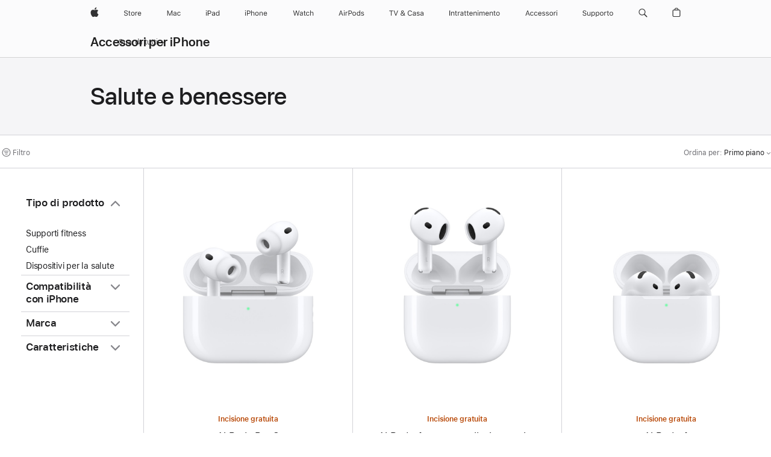

--- FILE ---
content_type: text/html;charset=utf-8
request_url: https://www.apple.com/it/shop/iphone/accessories/health-fitness
body_size: 51577
content:
<!DOCTYPE html>

<html class="it-it nojs seg-consumer it emea" lang="it-IT" >
		<head>


            <link rel="preconnect" href="https://store.storeimages.cdn-apple.com/4668/store.apple.com" crossorigin="anonymous">
            <link rel="dns-prefetch" href="https://store.storeimages.cdn-apple.com/4668/store.apple.com" crossorigin="anonymous">

            <link rel="preconnect" href="https://www.apple.com" crossorigin="anonymous">
            <link rel="dns-prefetch" href="https://www.apple.com" crossorigin="anonymous">

            <meta name="viewport" content="width=device-width, height=device-height, initial-scale=1" />
    <title>Salute e benessere - Accessori per iPhone - Apple (IT)</title>
    <meta charset="utf-8" />
    <meta http-equiv="X-UA-Compatible" content="IE=edge,chrome=1" />    
    <meta name="format-detection" content="telephone=no" />        
         <meta property="og:type" content="website" />
        <meta property="og:description" content="Monitora la tua salute con gli accessori per iPhone. Acquista activity tracker e cardiofrequenzimetri. Compra online: spedizione veloce e gratuita." />
        <meta property="og:url" content="https://www.apple.com/it/shop/iphone/accessories/health-fitness" />
        <meta property="og:locale" content="it_IT" />
        <meta property="og:image" content="https://store.storeimages.cdn-apple.com/1/as-images.apple.com/is/og-default?wid=1200&amp;hei=630&amp;fmt=jpeg&amp;qlt=95&amp;.v=1525370171638" />
        <meta property="og:title" content="Salute e benessere - Accessori per iPhone" />
        <meta name="twitter:card" content="summary_large_image" />
        <meta name="robots" content="max-image-preview:large" />
        <meta property="og:site_name" content="Apple (IT)" />
        <meta name="twitter:site" content="@apple" />
    <meta name="description" content="Monitora la tua salute con gli accessori per iPhone. Acquista activity tracker e cardiofrequenzimetri. Compra online: spedizione veloce e gratuita." />
        
      
      
      <link rel="canonical" href="https://www.apple.com/it/shop/iphone/accessories/health-fitness" />
          <script  crossorigin="anonymous"> document.cookie = "as_sfa=MnxpdHxpdHx8aXRfSVR8Y29uc3VtZXJ8aW50ZXJuZXR8MHwwfDE; path=/; domain=apple.com; expires=Fri, 24-Jul-2026 04:53:14 GMT; Secure;"; </script>
			<script type="application/ld+json">{"@context":"https://schema.org","@type":"Product","name":"AirPods Pro 3","url":"https://www.apple.com/it/shop/product/mfhp4zm/a","brand":{"@type":"Organization","name":"Apple"},"offers":[{"@type":"Offer","priceCurrency":"EUR","price":249.00,"availability":"http://schema.org/InStock","sku":"MFHP4ZM/A","shippingDetails":{"@type":"OfferShippingDetails","shippingRate":{"@type":"MonetaryAmount","value":0,"currency":"EUR"}},"hasMerchantReturnPolicy":{"@type":"MerchantReturnPolicy","applicableCountry":"IT","returnPolicyCategory":"https://schema.org/MerchantReturnFiniteReturnWindow","merchantReturnDays":14,"returnMethod":"https://schema.org/ReturnByMail","returnFees":"https://schema.org/FreeReturn"}}],"image":"https://store.storeimages.cdn-apple.com/1/as-images.apple.com/is/airpods-pro-3-hero-select-202509?wid=890&hei=890&fmt=jpeg&qlt=90&.v=1758077264484","description":"Gli auricolari con la migliore cancellazione attiva del rumore al mondo, per immergerti in un suono mozzafiato.¹ Con il rilevamento della frequenza cardiaca integrato, registri il battito e le calorie bruciate mentre ti alleni.² E gli AirPods Pro 3 offrono anche innovazioni per la salute dell’udito. La funzione “Traduzione in tempo reale” usa Apple Intelligence per aiutarti a comunicare in lingue diverse.⁶ È disponibile in cinese (mandarino semplificato, mandarino tradizionale), coreano (Corea del Sud), francese (Francia), giapponese (Giappone), inglese (Regno Unito, Stati Uniti), italiano (Italia), portoghese (Brasile), spagnolo (Spagna) e tedesco (Germania). L’architettura interna è stata completamente riprogettata per offrire una resa acustica migliore, mentre il design esterno è stato rinnovato per avere comfort e stabilità maggiori. Anche l’autonomia è migliorata: ora una singola carica ti dà fino a 8 ore di ascolto con cancellazione attiva del rumore.³ Gli AirPods Pro 3 sono anche i primi AirPods con un rating di grado IP57, che garantisce più resistenza all’acqua, al sudore e alla polvere.⁴"}</script>
			<script type="application/ld+json">{"@context":"https://schema.org","@type":"Product","name":"AirPods 4 con cancellazione attiva del rumore","url":"https://www.apple.com/it/shop/product/mxp93zm/a/con-cancellazione-attiva-del-rumore","brand":{"@type":"Organization","name":"Apple"},"offers":[{"@type":"Offer","priceCurrency":"EUR","price":199.00,"availability":"http://schema.org/InStock","sku":"MXP93ZM/A","shippingDetails":{"@type":"OfferShippingDetails","shippingRate":{"@type":"MonetaryAmount","value":0,"currency":"EUR"}},"hasMerchantReturnPolicy":{"@type":"MerchantReturnPolicy","applicableCountry":"IT","returnPolicyCategory":"https://schema.org/MerchantReturnFiniteReturnWindow","merchantReturnDays":14,"returnMethod":"https://schema.org/ReturnByMail","returnFees":"https://schema.org/FreeReturn"}}],"image":"https://store.storeimages.cdn-apple.com/1/as-images.apple.com/is/airpods-4-anc-select-202409?wid=890&hei=890&fmt=jpeg&qlt=90&.v=1725502639798","description":"AirPods 4 con cancellazione attiva del rumore. Suono e comfort di ultima generazione. Incisione e spedizione gratuite su apple.com."}</script>
			<script type="application/ld+json">{"@context":"https://schema.org","@type":"Product","name":"AirPods 4","url":"https://www.apple.com/it/shop/product/mxp63zm/a/senza-cancellazione-attiva-del-rumore","brand":{"@type":"Organization","name":"Apple"},"offers":[{"@type":"Offer","priceCurrency":"EUR","price":149.00,"availability":"http://schema.org/InStock","sku":"MXP63ZM/A","shippingDetails":{"@type":"OfferShippingDetails","shippingRate":{"@type":"MonetaryAmount","value":0,"currency":"EUR"}},"hasMerchantReturnPolicy":{"@type":"MerchantReturnPolicy","applicableCountry":"IT","returnPolicyCategory":"https://schema.org/MerchantReturnFiniteReturnWindow","merchantReturnDays":14,"returnMethod":"https://schema.org/ReturnByMail","returnFees":"https://schema.org/FreeReturn"}}],"image":"https://store.storeimages.cdn-apple.com/1/as-images.apple.com/is/airpods-4-select-202409?wid=890&hei=890&fmt=jpeg&qlt=90&.v=1723685836351","description":"Sono arrivati gli AirPods 4. Suono e comfort di ultima generazione. Disponibili con cancellazione attiva del rumore. Incisione e spedizione gratuite su apple.com."}</script>
			<script type="application/ld+json">{"@context":"https://schema.org","@type":"Product","name":"Powerbeats Pro 2 – Auricolari ad alte prestazioni – Arancione elettrico","url":"https://www.apple.com/it/shop/product/mx743zm/a/powerbeats-pro-2-auricolari-ad-alte-prestazioni-arancione-elettrico","brand":{"@type":"Organization","name":"Beats"},"offers":[{"@type":"Offer","priceCurrency":"EUR","price":299.95,"availability":"http://schema.org/InStock","sku":"MX743ZM/A","shippingDetails":{"@type":"OfferShippingDetails","shippingRate":{"@type":"MonetaryAmount","value":0,"currency":"EUR"}},"hasMerchantReturnPolicy":{"@type":"MerchantReturnPolicy","applicableCountry":"IT","returnPolicyCategory":"https://schema.org/MerchantReturnFiniteReturnWindow","merchantReturnDays":14,"returnMethod":"https://schema.org/ReturnByMail","returnFees":"https://schema.org/FreeReturn"}}],"image":"https://store.storeimages.cdn-apple.com/1/as-images.apple.com/is/MX743?wid=890&hei=890&fmt=jpeg&qlt=90&.v=1737155848376","description":"I Powerbeats Pro 2 arancione elettrico sono gli auricolari ideali per lo sport e la corsa. Avrai comfort fenomenale, monitoraggio del battito cardiaco e tanto altro.","color":"Arancione elettrico"}</script>
			<script type="application/ld+json">{"@context":"https://schema.org","@type":"Product","name":"Borraccia smart HidrateSpark PRO 2 (887 ml)","url":"https://www.apple.com/it/shop/product/hs452zm/a/borraccia-smart-hidratespark-pro-2-887-ml","brand":{"@type":"Organization","name":"Hidrate Spark"},"offers":[{"@type":"Offer","priceCurrency":"EUR","price":89.95,"availability":"http://schema.org/InStock","sku":"HS452ZM/A","shippingDetails":{"@type":"OfferShippingDetails","shippingRate":{"@type":"MonetaryAmount","value":0,"currency":"EUR"}},"hasMerchantReturnPolicy":{"@type":"MerchantReturnPolicy","applicableCountry":"IT","returnPolicyCategory":"https://schema.org/MerchantReturnFiniteReturnWindow","merchantReturnDays":14,"returnMethod":"https://schema.org/ReturnByMail","returnFees":"https://schema.org/FreeReturn"}}],"image":"https://store.storeimages.cdn-apple.com/1/as-images.apple.com/is/HS452?wid=890&hei=890&fmt=jpeg&qlt=90&.v=1748376408704","description":"HidrateSpark PRO 2 da 887 ml è la borraccia più smart al mondo e ti aiuta a prenderti cura della tua idratazione come mai prima d’ora. Acquista online su apple.com.","color":"Nero"}</script>
			<script type="application/ld+json">{"@context":"https://schema.org","@type":"Product","name":"Borraccia smart HidrateSpark PRO 2 (621 ml)","url":"https://www.apple.com/it/shop/product/hs422zm/a/borraccia-smart-hidratespark-pro-2-621-ml","brand":{"@type":"Organization","name":"Hidrate Spark"},"offers":[{"@type":"Offer","priceCurrency":"EUR","price":79.95,"availability":"http://schema.org/InStock","sku":"HS422ZM/A","shippingDetails":{"@type":"OfferShippingDetails","shippingRate":{"@type":"MonetaryAmount","value":0,"currency":"EUR"}},"hasMerchantReturnPolicy":{"@type":"MerchantReturnPolicy","applicableCountry":"IT","returnPolicyCategory":"https://schema.org/MerchantReturnFiniteReturnWindow","merchantReturnDays":14,"returnMethod":"https://schema.org/ReturnByMail","returnFees":"https://schema.org/FreeReturn"}}],"image":"https://store.storeimages.cdn-apple.com/1/as-images.apple.com/is/HS422?wid=890&hei=890&fmt=jpeg&qlt=90&.v=1748376406388","description":"HidrateSpark PRO 2 da 621 ml è la borraccia più smart al mondo e ti aiuta a prenderti cura della tua idratazione come mai prima d’ora. Acquista online su apple.com.","color":"Bianco"}</script>
			<script type="application/ld+json">{"@context":"https://schema.org","@type":"Product","name":"Tazza smart Ember 2 con controllo della temperatura (29,5 cl)","url":"https://www.apple.com/it/shop/product/hnnf2z/a/tazza-smart-ember-2-con-controllo-della-temperatura-295-cl","brand":{"@type":"Organization","name":"Ember"},"offers":[{"@type":"Offer","priceCurrency":"EUR","price":149.95,"sku":"HNNF2Z/A","shippingDetails":{"@type":"OfferShippingDetails","shippingRate":{"@type":"MonetaryAmount","value":0,"currency":"EUR"}},"hasMerchantReturnPolicy":{"@type":"MerchantReturnPolicy","applicableCountry":"IT","returnPolicyCategory":"https://schema.org/MerchantReturnFiniteReturnWindow","merchantReturnDays":14,"returnMethod":"https://schema.org/ReturnByMail","returnFees":"https://schema.org/FreeReturn"}}],"image":"https://store.storeimages.cdn-apple.com/1/as-images.apple.com/is/HNNF2?wid=890&hei=890&fmt=jpeg&qlt=90&.v=1666651464940","description":"Con la tazza smart Ember e la sua app per iPhone o Apple Watch puoi impostare una temperatura precisa per le bevande calde. Acquista online su apple.com.","color":"Nero"}</script>
			<script type="application/ld+json">{"@context":"https://schema.org","@type":"Product","name":"Supporto regolabile GoStand di ElevationLab per iPhone","url":"https://www.apple.com/it/shop/product/hpe72zm/a/supporto-regolabile-gostand-di-elevationlab-per-iphone","brand":{"@type":"Organization","name":"Elevation Lab"},"offers":[{"@type":"Offer","priceCurrency":"EUR","price":24.95,"availability":"http://schema.org/InStock","sku":"HPE72ZM/A","shippingDetails":{"@type":"OfferShippingDetails","shippingRate":{"@type":"MonetaryAmount","value":0,"currency":"EUR"}},"hasMerchantReturnPolicy":{"@type":"MerchantReturnPolicy","applicableCountry":"IT","returnPolicyCategory":"https://schema.org/MerchantReturnFiniteReturnWindow","merchantReturnDays":14,"returnMethod":"https://schema.org/ReturnByMail","returnFees":"https://schema.org/FreeReturn"}}],"image":"https://store.storeimages.cdn-apple.com/1/as-images.apple.com/is/HPE72?wid=890&hei=890&fmt=jpeg&qlt=95&.v=1607639843000","description":"GoStand di ElevationLab è un supporto leggero e regolabile per iPhone che ti permette di posizionare il display su varie inclinazioni, ed è anche pieghevole, così puoi tenerlo in tasca. Acquista online su apple.com.","color":"Nero"}</script>
			<script type="application/ld+json">{"@context":"https://schema.org","@type":"Product","name":"Supporto pieghevole in alluminio Satechi","url":"https://www.apple.com/it/shop/product/hpe82zm/a/supporto-pieghevole-in-alluminio-satechi","brand":{"@type":"Organization","name":"Satechi"},"offers":[{"@type":"Offer","priceCurrency":"EUR","price":49.95,"availability":"http://schema.org/InStock","sku":"HPE82ZM/A","shippingDetails":{"@type":"OfferShippingDetails","shippingRate":{"@type":"MonetaryAmount","value":0,"currency":"EUR"}},"hasMerchantReturnPolicy":{"@type":"MerchantReturnPolicy","applicableCountry":"IT","returnPolicyCategory":"https://schema.org/MerchantReturnFiniteReturnWindow","merchantReturnDays":14,"returnMethod":"https://schema.org/ReturnByMail","returnFees":"https://schema.org/FreeReturn"}}],"image":"https://store.storeimages.cdn-apple.com/1/as-images.apple.com/is/HPE82?wid=890&hei=890&fmt=jpeg&qlt=95&.v=1608240783000","description":"Il supporto pieghevole in alluminio Satechi permette di sollevare qualsiasi dispositivo mobile trasformandolo in una moderna postazione per lavorare da casa o quando sei viaggio.\nEd essendo richiudibile, occupa poco posto ed è facile da trasportare. Acquista online su apple.com."}</script>
			<script type="application/ld+json">{"@context":"https://schema.org","@type":"Product","name":"Scanner per la salute BeamO di Withings","url":"https://www.apple.com/it/shop/product/hry92z/a/scanner-per-la-salute-beamo-di-withings","brand":{"@type":"Organization","name":"Withings"},"offers":[{"@type":"Offer","priceCurrency":"EUR","price":249.95,"sku":"HRY92Z/A","shippingDetails":{"@type":"OfferShippingDetails","shippingRate":{"@type":"MonetaryAmount","value":0,"currency":"EUR"}},"hasMerchantReturnPolicy":{"@type":"MerchantReturnPolicy","applicableCountry":"IT","returnPolicyCategory":"https://schema.org/MerchantReturnFiniteReturnWindow","merchantReturnDays":14,"returnMethod":"https://schema.org/ReturnByMail","returnFees":"https://schema.org/FreeReturn"}}],"image":"https://store.storeimages.cdn-apple.com/1/as-images.apple.com/is/HRY92?wid=890&hei=890&fmt=jpeg&qlt=90&.v=1748896755899","description":"BeamO di Withings è uno scanner per la salute compatto 4 in 1 che ti offre in tempo reale informazioni di livello medico sul tuo corpo. Acquista online su apple.com.","color":"Bianco"}</script>
			<script type="application/ld+json">{"@context":"https://schema.org","@type":"Product","name":"Misuratore di pressione arteriosa smart wireless BPM Connect di Withings","url":"https://www.apple.com/it/shop/product/hnej2zm/a/misuratore-di-pressione-arteriosa-smart-wireless-bpm-connect-di-withings","brand":{"@type":"Organization","name":"Withings"},"offers":[{"@type":"Offer","priceCurrency":"EUR","price":129.95,"availability":"http://schema.org/InStock","sku":"HNEJ2ZM/A","shippingDetails":{"@type":"OfferShippingDetails","shippingRate":{"@type":"MonetaryAmount","value":0,"currency":"EUR"}},"hasMerchantReturnPolicy":{"@type":"MerchantReturnPolicy","applicableCountry":"IT","returnPolicyCategory":"https://schema.org/MerchantReturnFiniteReturnWindow","merchantReturnDays":14,"returnMethod":"https://schema.org/ReturnByMail","returnFees":"https://schema.org/FreeReturn"}}],"image":"https://store.storeimages.cdn-apple.com/1/as-images.apple.com/is/HNEJ2?wid=890&hei=890&fmt=jpeg&qlt=95&.v=1562899690055","description":"Con il misuratore di pressione smart wireless BPM Connect di Withings puoi misurare con precisione la frequenza cardiaca e la pressione arteriosa direttamente a casa tua. Acquista online su apple.com."}</script>
			<script type="application/ld+json">{"@context":"https://schema.org","@type":"Product","name":"Body Scan di Withings - Bilancia intelligente Connected Health Station","url":"https://www.apple.com/it/shop/product/hqyp2zm/a/body-scan-di-withings-bilancia-intelligente-connected-health-station","brand":{"@type":"Organization","name":"Withings"},"offers":[{"@type":"Offer","priceCurrency":"EUR","price":399.95,"availability":"http://schema.org/InStock","sku":"HQYP2ZM/A","shippingDetails":{"@type":"OfferShippingDetails","shippingRate":{"@type":"MonetaryAmount","value":0,"currency":"EUR"}},"hasMerchantReturnPolicy":{"@type":"MerchantReturnPolicy","applicableCountry":"IT","returnPolicyCategory":"https://schema.org/MerchantReturnFiniteReturnWindow","merchantReturnDays":14,"returnMethod":"https://schema.org/ReturnByMail","returnFees":"https://schema.org/FreeReturn"}}],"image":"https://store.storeimages.cdn-apple.com/1/as-images.apple.com/is/HQYP2?wid=890&hei=890&fmt=jpeg&qlt=90&.v=1688421470963","description":"Body Scan Connected Health Station di Withings è la bilancia intelligente più avanzata di sempre. Acquista online su apple.com.","color":"Nero"}</script>
			<script type="application/ld+json">{"@context":"https://schema.org","@type":"Product","name":"Misuratore di pressione arteriosa BPM Core Smart di Withings con ECG e stetoscopio digitale","url":"https://www.apple.com/it/shop/product/hn2d2zm/a/misuratore-di-pressione-arteriosa-bpm-core-smart-di-withings-con-ecg-e-stetoscopio-digitale","brand":{"@type":"Organization","name":"Withings"},"offers":[{"@type":"Offer","priceCurrency":"EUR","price":299.95,"availability":"http://schema.org/InStock","sku":"HN2D2ZM/A","shippingDetails":{"@type":"OfferShippingDetails","shippingRate":{"@type":"MonetaryAmount","value":0,"currency":"EUR"}},"hasMerchantReturnPolicy":{"@type":"MerchantReturnPolicy","applicableCountry":"IT","returnPolicyCategory":"https://schema.org/MerchantReturnFiniteReturnWindow","merchantReturnDays":14,"returnMethod":"https://schema.org/ReturnByMail","returnFees":"https://schema.org/FreeReturn"}}],"image":"https://store.storeimages.cdn-apple.com/1/as-images.apple.com/is/HN2D2?wid=890&hei=890&fmt=jpeg&qlt=95&.v=1562899658303","description":"Il misuratore di pressione arteriosa BPM Core di Withings ha un ECG incorporato per monitorare e rilevare malattie cardiovascolari frequenti come la fibrillazione atriale (AFib). Acquistalo online su apple.com."}</script>
			<script type="application/ld+json">{"@context":"https://schema.org","@type":"Product","name":"Thermos smart Ember 2+","url":"https://www.apple.com/it/shop/product/hqx92zm/a/thermos-smart-ember-2","brand":{"@type":"Organization","name":"Ember"},"offers":[{"@type":"Offer","priceCurrency":"EUR","price":229.95,"availability":"http://schema.org/InStock","sku":"HQX92ZM/A","shippingDetails":{"@type":"OfferShippingDetails","shippingRate":{"@type":"MonetaryAmount","value":0,"currency":"EUR"}},"hasMerchantReturnPolicy":{"@type":"MerchantReturnPolicy","applicableCountry":"IT","returnPolicyCategory":"https://schema.org/MerchantReturnFiniteReturnWindow","merchantReturnDays":14,"returnMethod":"https://schema.org/ReturnByMail","returnFees":"https://schema.org/FreeReturn"}}],"image":"https://store.storeimages.cdn-apple.com/1/as-images.apple.com/is/HQX92?wid=890&hei=890&fmt=jpeg&qlt=90&.v=1680040583503","description":"Il thermos smart Ember 2+ ti consente di impostare la temperatura che preferisci (tra 48,9 °C e 62,8 °C) per gustare al meglio la tua bevanda calda fino all’ultimo sorso. Acquista online su apple.com.","color":"Nero"}</script>
			<script type="application/ld+json">{"@context":"https://schema.org","@type":"Product","name":"Body Smart di Withings - Bilancia Wi-Fi per un’analisi corporea avanzata","url":"https://www.apple.com/it/shop/product/hqyd2zm/a/body-smart-di-withings-bilancia-wi-fi-per-un%E2%80%99analisi-corporea-avanzata","brand":{"@type":"Organization","name":"Withings"},"offers":[{"@type":"Offer","priceCurrency":"EUR","price":99.95,"availability":"http://schema.org/InStock","sku":"HQYD2ZM/A","shippingDetails":{"@type":"OfferShippingDetails","shippingRate":{"@type":"MonetaryAmount","value":0,"currency":"EUR"}},"hasMerchantReturnPolicy":{"@type":"MerchantReturnPolicy","applicableCountry":"IT","returnPolicyCategory":"https://schema.org/MerchantReturnFiniteReturnWindow","merchantReturnDays":14,"returnMethod":"https://schema.org/ReturnByMail","returnFees":"https://schema.org/FreeReturn"}}],"image":"https://store.storeimages.cdn-apple.com/1/as-images.apple.com/is/HQYD2?wid=890&hei=890&fmt=jpeg&qlt=90&.v=1688421465477","description":"Inizia un percorso tutto nuovo con la bilancia Withings e migliora la tua salute senza sforzo, ogni giorno. Acquista online su apple.com.","color":"Nero"}</script>
			<script type="application/ld+json">{"@context":"https://schema.org","@type":"Product","name":"Body Comp di Withings - Bilancia intelligente Wi-Fi per un’analisi corporea completa","url":"https://www.apple.com/it/shop/product/hqyb2zm/a/body-comp-di-withings-bilancia-intelligente-wi-fi-per-un%E2%80%99analisi-corporea-completa","brand":{"@type":"Organization","name":"Withings"},"offers":[{"@type":"Offer","priceCurrency":"EUR","price":199.95,"availability":"http://schema.org/InStock","sku":"HQYB2ZM/A","shippingDetails":{"@type":"OfferShippingDetails","shippingRate":{"@type":"MonetaryAmount","value":0,"currency":"EUR"}},"hasMerchantReturnPolicy":{"@type":"MerchantReturnPolicy","applicableCountry":"IT","returnPolicyCategory":"https://schema.org/MerchantReturnFiniteReturnWindow","merchantReturnDays":14,"returnMethod":"https://schema.org/ReturnByMail","returnFees":"https://schema.org/FreeReturn"}}],"image":"https://store.storeimages.cdn-apple.com/1/as-images.apple.com/is/HQYB2?wid=890&hei=890&fmt=jpeg&qlt=90&.v=1688421466221","description":"La bilancia intelligente Body Comp di Withings offre un’analisi corporea completa con una precisione di pesata fino a 50 grammi, parametri di composizione corporea, valutazione cardiovascolare e tanto altro. Acquista online su apple.com.","color":"Nero"}</script>
			<script type="application/ld+json">{"@context":"https://schema.org","@type":"BreadcrumbList","itemListElement":[{"@type":"ListItem","position":"1","item":{"@id":"https://www.apple.com/it/iphone","url":"https://www.apple.com/it/iphone","name":"iPhone"}},{"@type":"ListItem","position":"2","item":{"@id":"https://www.apple.com/it/shop/iphone/accessories","url":"https://www.apple.com/it/shop/iphone/accessories","name":"Accessori per iPhone"}},{"@type":"ListItem","position":"3","name":"Salute e benessere"}]}</script>
		
		
	<script type="application/json" id="metrics">{"config":{"asMetrics":{"asMetricsFeatures":["sharedDataLayer"],"dataMule":"v1","storedEntryPointEnabled":false,"graffitiEnabled":false},"omniture":{"account":["applestoreww"],"trackingServer":"securemetrics.apple.com","internalDomains":["store.apple.com","secure.store.apple.com","secure1.store.apple.com","secure2.store.apple.com","epp.apple.com","secure1.epp.apple.com","storeint.apple.com","secure1.storeint.apple.com","www.apple.com"]},"global":{"cookieDomain":"apple.com"}},"data":{"node":"standard/home/shop_iphone/iphone_accessories/health_fitness","pageName":"AOS: home/shop_iphone/iphone_accessories/health_fitness","properties":{"isHomePage":false,"encryptedStoreId":"wFU4AYK9XFHAUF7UU","serverName":"678000","characterSetForCountry":"UTF-8","currencyCode":"EUR","computedChannel":"AOS: Accessory","storeSegmentVariable":"AOS: IT Consumer","storeFrontId":"11919","computedCustomStoreName":"AOS: Italian Consumer","langAttribute":"it-it","evarDataNodesEnabled":true},"currency":"EUR","area":"shop"}}</script>
    
    
    

            <script crossorigin="anonymous">
                     if (/(iPhone|iPod).*OS ([6-9]|[1-9][0-9]).*AppleWebKit.*Mobile.*Safari/.test(navigator.userAgent)) {
                       var headNode = document.getElementsByTagName("head")[0];
var sbNode = document.createElement('meta');
var url = decodeURI("https://www.apple.com/it/shop/iphone/accessories/health-fitness");
var ses = "; " + document.cookie;
var sesParts = ses.split("; s_vi=");
ses = sesParts.length == 2 ? sesParts.pop().split(";").shift() : '';
if (ses !== '') {
    url += url.indexOf('?') >= 0 ? '&' : '?';
    url += 'ses=' + encodeURI(ses);
}
sbNode.name = 'apple-itunes-app';
sbNode.content = 'app-id=375380948, app-argument=' + url;
headNode.appendChild(sbNode);

                     }
                    else if (/(iPad).*OS ([6-9]|[1-9][0-9]).*AppleWebKit.*Mobile.*Safari/.test(navigator.userAgent)) {
                      var headNode = document.getElementsByTagName("head")[0];
var sbNode = document.createElement('meta');
var url = decodeURI("https://www.apple.com/it/shop/iphone/accessories/health-fitness");
var ses = "; " + document.cookie;
var sesParts = ses.split("; s_vi=");
ses = sesParts.length == 2 ? sesParts.pop().split(";").shift() : '';
if (ses !== '') {
    url += url.indexOf('?') >= 0 ? '&' : '?';
    url += 'ses=' + encodeURI(ses);
}
sbNode.name = 'apple-itunes-app';
sbNode.content = 'app-id=375380948, app-argument=' + url;
headNode.appendChild(sbNode);

                    }
            </script>



        

        

        

            	<script crossorigin="anonymous">
		window.asUnsupportedBrowserUrl = "https://www.apple.com/it/shop/unsupported";
	</script>


<script crossorigin="anonymous">
	//replace nojs class with js on html element
	(function(html){
		html.className = html.className.replace(/\bnojs\b/,'js')
	})(document.documentElement);

	// add metric shim
	window.s = {
		t: () => {},
		tl: () => {},
		clearVars: () => {},
		pageName: 'disabled',
		disabled: true
	};
</script>

    
            <link data-srs rel="stylesheet" href="https://store.storeimages.cdn-apple.com/4668/store.apple.com/static-resources/rs-globalelements-2.20.0-e0ef1/dist/ac-globalnav.css" media="screen, print"  />




        <link data-srs rel="stylesheet" href="https://store.storeimages.cdn-apple.com/4668/store.apple.com/static-resources/rs-external-1.68.1-ed939/dist/it/external.css" media="screen, print"  />
        <link data-srs rel="stylesheet" href="https://store.storeimages.cdn-apple.com/4668/store.apple.com/static-resources/rs-vendor-1.31.0-51e19/dist/common-css@1.2.0/dist/common.css" media="screen, print"  />
        <link data-srs rel="stylesheet" href="https://store.storeimages.cdn-apple.com/4668/store.apple.com/static-resources/rs-accessories-3.15.2-f9220/dist/category-landing.css" media="screen, print"  />

        <link data-srs rel="stylesheet" href="https://www.apple.com/wss/fonts?families=SF+Pro,v3:200,300,400,500,600|SF+Pro+Icons,v3|Apple+Monochrome+Emoji,v3|Apple+Monochrome+Emoji+Ind,v2|Graphik,v1"  />

    




	<script crossorigin="anonymous">
		window.irOn=true;
	</script>

    <script crossorigin="anonymous">
        window.ECHO_CONFIG = {
            metadata: {
                environment: "",
                format: "common",
                fmt: "common",
                region: "emea",
                country: "IT",
                sf: "it",
                segment: "Consumer",
                locale: "it-it",
                referer: document.referrer,
                node: "standard/home/shop_iphone/iphone_accessories/health_fitness",
                pageResource: "accessories-3",
                feature: "category-landing",
                targetEnabled: "false"
            },
            config: {
                "pageViewId": Math.random().toString(36).substring(2, 12) + '-' + Date.now().toString(36),
                "app": "com.apple.www.Store",
                "delaySendingPageViewDataMS": 500,
                "nonEssentialEventSampleRatePct": 0.1,
                "altTextEventSampleRatePct": 1.0,
                "customEventSampleRatePct": 25.0,
                "interactionEventSampleRatePct": 100.0,
                "performanceMeasureEventSampleRatePct": 5.0,
                "performanceNowEventSampleRatePct": 65.0,
                "resourceEventSampleRatePct": 5.0,
                "rumEventSampleRatePct": 25.0,
                "performanceMeasurePollingIntervalMS": 1000,
                "performanceMeasuresToReport": "".split(','),
                "resourceDisallowedResourceList": "securemetrics.apple.com".split(','),
                "resourcePollingIntervalMS": 2001,
                "sendErrors": true,
                "sendPageViewData": true,
                "sendResourceData":  true,
                "url": "https://xp.apple.com/report/2/xp_aos_clientperf,/shop/mdp/api/echo",
                "echoSubDomainName": "https://www.apple.com",
                "passiveEventIngestionUrl": "https://xp.apple.com/report/2/xp_aos_clientperf",
                "criticalEventIngestionUrl": "/shop/mdp/api/echo",
                "sendLoggingData": true,
                "eventListeners": null || {},
                "preLoadErrors": []
            }
        };

        window.ECHO_CONFIG.config.preLoadErrorListener = window.addEventListener('error', (event) => {
            window.ECHO_CONFIG.config.preLoadErrors.push(event);
        });

        window.AS_LOG_LEVEL = "ERROR";
    </script>


    
        <script data-srs

            src="https://store.storeimages.cdn-apple.com/4668/store.apple.com/static-resources/rs-external-1.68.1-ed939/dist/unsupportedBrowser.min.js"


         nomodule crossorigin="anonymous" integrity="sha384-xA4aSWL+MVd9UwGaciKIe6Ws2in1+cSOXfCZ/KgWWJeJ1eBDhPaftM2S97id4HfU"></script>
        <script data-srs

            src="https://store.storeimages.cdn-apple.com/4668/store.apple.com/static-resources/rs-echo-3.30.0-4f384/dist/echo.min.js"


         async crossorigin="anonymous" type="module" integrity="sha384-57kiFvsJ04kQkvJLsrJE9W6XZak+iSEPGJQnsO/qAdQJUo1Va2/XR8OWd9gD/K+B"></script>
        <script data-srs

            src="https://store.storeimages.cdn-apple.com/4668/store.apple.com/static-resources/rs-external-1.68.1-ed939/dist/external.js"


         crossorigin="anonymous" integrity="sha384-7UgHstVfwyQwDgXfwurVWh+HWOaKwNIYeZ5LVRPd7ydcPqb6tijs/y8E86ncDJSW"></script>
        <script data-srs

            src="https://store.storeimages.cdn-apple.com/4668/store.apple.com/static-resources/rs-external-1.68.1-ed939/dist/log.js"


         crossorigin="anonymous" integrity="sha384-LLtjA+VZTCx6UvMkbBiY8rm4va9KSPyu1dR1l67jFCnp/Kyuuf2KbM00MtPKB5zQ"></script>
        <script data-srs

            src="https://store.storeimages.cdn-apple.com/4668/store.apple.com/static-resources/rs-vendor-1.31.0-51e19/dist/adobe-appmeasurement@2.23.0/third-party/js/AppMeasurement.js"


         crossorigin="anonymous" integrity="sha384-F1AYDcGm0yYcO+ZUQ5n1Anuylmy4hDT+UjPesrQBpHh8174rgghpI9rMLgq1vgfs"></script>
        <script data-srs

            src="https://store.storeimages.cdn-apple.com/4668/store.apple.com/static-resources/rs-analytics-1.7.3-5b6dd/dist/analytics.js"


         crossorigin="anonymous" integrity="sha384-5AQ8BMKfJpk7nVx67WYjdUzasBP+D2B7GsYw8DhniTkok4bUCNu+8mol+sQJOgLk"></script>
        <script data-srs

            src="https://store.storeimages.cdn-apple.com/4668/store.apple.com/static-resources/rs-vendor-1.31.0-51e19/dist/lodash@4.17.21/lodash.min.js"


         crossorigin="anonymous" integrity="sha384-H6KKS1H1WwuERMSm+54dYLzjg0fKqRK5ZRyASdbrI/lwrCc6bXEmtGYr5SwvP1pZ"></script>
        <script data-srs

            src="https://store.storeimages.cdn-apple.com/4668/store.apple.com/static-resources/rs-vendor-1.31.0-51e19/dist/react@18.2.0/umd/react.production.min.js"


         crossorigin="anonymous" integrity="sha384-tMH8h3BGESGckSAVGZ82T9n90ztNXxvdwvdM6UoR56cYcf+0iGXBliJ29D+wZ/x8"></script>
        <script data-srs

            src="https://store.storeimages.cdn-apple.com/4668/store.apple.com/static-resources/rs-vendor-1.31.0-51e19/dist/react-dom@18.2.0/umd/react-dom.production.min.js"


         crossorigin="anonymous" integrity="sha384-bm7MnzvK++ykSwVJ2tynSE5TRdN+xL418osEVF2DE/L/gfWHj91J2Sphe582B1Bh"></script>
        <script data-srs

            src="https://store.storeimages.cdn-apple.com/4668/store.apple.com/static-resources/rs-accessories-3.15.2-f9220/dist/category-landing.js"


         crossorigin="anonymous" integrity="sha384-wOaG4zF+1+nSqtf4tzsehlOVdm/kjUgfKvGJ4u7JlCe/z37tpfjUa4V15l19XpDH"></script>

        <script data-srs src="https://store.storeimages.cdn-apple.com/4668/store.apple.com/static-resources/rs-globalelements-2.20.0-e0ef1/dist/ac-globalnav.umd.js" defer crossorigin="anonymous" integrity="sha384-2VfvJpAfs3Z/4i+I+F4Ygb84rD642EhD4Xovy+V0ynqTvl2DUapTR3OqN+/Q2Gao"></script>
    <script data-srs src="https://store.storeimages.cdn-apple.com/4668/store.apple.com/static-resources/rs-globalelements-2.20.0-e0ef1/dist/globalelements.js" crossorigin="anonymous" integrity="sha384-Vd4M0TI5DAjH73dnM/hI4oN/2/mxN9SrrUwWVLjAtD3r4q5hE2DcNVMnjkwpAinh"></script>








    


        <script id="shldVerify" type="module" crossorigin="anonymous" src="/shop/shld/v1/verify.js" integrity="sha384-ks5BFNp9vK3a6D/0EnZWJmYLnvFIKqx9dh3gsx67abkqD22O3pf42MkW90VxN8TP"></script>
        <script crossorigin="anonymous">
            window.shldConfig= {
                isEnabled: true
            };
        </script>

    <script crossorigin="anonymous">
        (function () {
            const logger = typeof window.Log === "function" ? window.Log("pixel") : window.console;

            try {
                function sanitizeAndNormalizePathname(pathname) {
                    let newPathname = pathname;
                    let decodedPathname;

                    try {
                        decodedPathname = decodeURIComponent(pathname);
                    } catch (error) {
                        decodedPathname = pathname;
                    }

                    // first handle /storepickup and /<sf>/storepickup
                    if (decodedPathname.includes('/storepickup')) {
                        newPathname = '/storepickup';
                    }

                    // then handle /store and /<sf>/store
                    else if (decodedPathname.includes('/store')) {
                        const base = '/store';
                        const path = decodedPathname.split('/store')[1];
                        newPathname = `${base}${path}`;
                    }

                    // handle /search and /<sf>/search
                    else if (decodedPathname.includes('/search')) {
                        newPathname = '/search';
                    }

                    // handle /giftcard and /<sf>/giftcard
                    else if (decodedPathname.includes('/giftcard')) {
                        newPathname = '/giftcard';
                    }

                    // handle /shop/bag/saved_bag and /<sf>/shop/bag/saved_bag
                    else if (decodedPathname.includes('/shop/bag/saved_bag')) {
                        const base = '/shop/bag/saved_bag';
                        newPathname = `${base}`;
                    }

                    // handle /shop/order and /<sf>/shop/order
                    else if (decodedPathname.includes('/shop/bag')) {
                        const base = '/shop/bag';
                        newPathname = `${base}`;
                    }

                    // handle /shop/order and /<sf>/shop/order
                    else if (decodedPathname.includes('/shop/pdpAddToBag')) {
                        const base = '/shop/pdpAddToBag';
                        newPathname = `${base}`;
                    }

                    // handle /shop/order and /<sf>/shop/order
                    else if (decodedPathname.includes('/shop/order')) {
                        const base = '/shop/order';
                        const path = decodedPathname
                            .split(base)[1]
                            .replace(/\d/g, '0')
                            .replace(/[\w.-]+@[\w.-]+\.\w+/g, 'user@example.com');
                        newPathname = `${base}${path}`;
                    }

                    // handle /shop/recap and /<sf>/shop/recap
                    else if (decodedPathname.includes('/shop/recap')) {
                        const base = '/shop/recap';
                        newPathname = `${base}`;
                    }

                    // handle /shop/start and /<sf>/shop/start
                    else if (decodedPathname.includes('/shop/start')) {
                        const base = '/shop/start';
                        newPathname = `${base}`;
                    }

                    // handle /shop/confirm and /<sf>/shop/confirm
                    else if (decodedPathname.includes('/shop/confirm')) {
                        const base = '/shop/confirm';
                        newPathname = `${base}`;
                    }

                    // handle /shop/posThankYou and /<sf>/shop/posThankYou
                    else if (decodedPathname.includes('/shop/posThankYou')) {
                        const base = '/shop/posThankYou';
                        newPathname = `${base}`;
                    }

                    // handle /shop/yoursaves and /<sf>/shop/yoursaves
                    else if (decodedPathname.includes('/shop/yoursaves')) {
                        const base = '/shop/yoursaves';
                        newPathname = `${base}`;
                    }

                    // handle /shop and /<sf>/shop
                    else if (decodedPathname.includes('/shop')) {
                        const base = '/shop';
                        const path = decodedPathname.split('/shop')[1];
                        newPathname = `${base}${path}`;
                    }

                    // handle %
                    if (newPathname.includes('%')) {
                        newPathname = newPathname.split('%')[0];
                    }

                    return newPathname;
                }

                function getSanitizedLocation(location) {
                    if (!location) {
                        return {};
                    }
                    const newLocation = new URL(location);
                    if (newLocation.protocol.startsWith('http')) {
                        return newLocation;
                    }
                    newLocation.pathname = 'pathname';
                    return newLocation;
                }

                function getAosSanitizedLocation(location) {
                    const sanitizedLocation = getSanitizedLocation(location);

                    const normalizedPath = sanitizeAndNormalizePathname(sanitizedLocation.pathname);

                    sanitizedLocation.hash = '';
                    sanitizedLocation.href = `${sanitizedLocation.protocol}//${sanitizedLocation.host}${normalizedPath}`;
                    sanitizedLocation.password = '';
                    sanitizedLocation.pathname = normalizedPath;
                    sanitizedLocation.search = '';

                    return sanitizedLocation;
                }

                const sanitizedLocation = getAosSanitizedLocation(window.location);

                function getPageShopPath(pathname) {
                    let newPathname = pathname;

                    // handle /shop/product and /<sf>/shop/product
                    if (newPathname.includes('/shop/product')) {
                        const base = '/shop/product';
                        newPathname = `${base}`;
                    }

                    const pathElements = newPathname.split('/');

                    if (pathElements.length <= 5) {
                        return newPathname;
                    }

                    return pathElements.slice(0, 4).join('/');
                }

                const pageViewId = window.ECHO_CONFIG && window.ECHO_CONFIG.config && window.ECHO_CONFIG.config.pageViewId;
                const referrer = document.referrer.includes('apple.com') ? getAosSanitizedLocation(document.referrer).href : document.referrer;
                const host = sanitizedLocation.host;
                const pageHostname = sanitizedLocation.hostname;
                const pagePathname = sanitizedLocation.pathname;
                const pageUrl = sanitizedLocation.href;
                const pageShopPath = getPageShopPath(sanitizedLocation.pathname);
                const recordTime=Date.now();
                const src = `https://www.apple.com/shop/mdp/echo/echo.png?pageViewId=${pageViewId}&recordTime=${recordTime}&referrer=${referrer}&referer=${referrer}&host=${host}&pageHostname=${pageHostname}&pageUrl=${pageUrl}&pagePathname=${pagePathname}&pageShopPath=${pageShopPath}&eventType=pageview&environment=&format=common&region=emea&country=IT&sf=it&segment=Consumer&locale=it-it&node=standard/home/shop_iphone/iphone_accessories/health_fitness&pageResource=accessories-3&feature=category-landing`;
                const pixelScript = document.createElement("img");

                pixelScript.setAttribute("src", src);
            } catch (e) {
                logger.error(e);
            }
        })();
    </script>

    <noscript>
        <img src="https://www.apple.com/shop/mdp/echo/echo.png?pageViewId=no-js&recordTime=no-js&referrer=no-js&referer=no-js&host=no-js&pageHostname=no-js&pageUrl=no-js&pagePathname=no-js&pageShopPath=no-js&eventType=pageview&environment=&format=common&region=emea&country=IT&sf=Consumer&segment=Consumer&locale=it-it&node=standard/home/shop_iphone/iphone_accessories/health_fitness&pageResource=accessories-3&feature=category-landing" width="1" height="1" />
    </noscript>



        <script crossorigin="anonymous">
            window.dynamicFootnotesConfig = {
                dynamicSymbols: ["<sup>i</sup>","<sup>ii</sup>","<sup>I</sup>","<sup>II</sup>","<sup>±</sup>","<sup>±±</sup>","<sup>※</sup>","<sup>※※</sup>","<sup>a</sup>","<sup>b</sup>"],
                selector: "div.footnotes",
                footnoteElementType: "p",
                footnoteElementDataAttr: "data-dynamic-footnote",
                placeholderRegex: /{footnote\.(.*?)}/g,
                placeholderIdFindFn: function (str) {
                    return str.split(".")[1].split("}")[0]
                },
                symbolCache: {},
                nextSymbolIndex: 0
            };
        </script>

        <script crossorigin="anonymous">
            window.dynamicHashConfig = {
                // should match something like '__hash__'
                placeholderRegex: /__hash__/g,
            };

            window.dcpConfig = {
                mzoneUrl: "/it/shop/personalization",
                mzoneParamPrefix: "mz",
                moduleBaseUrl: "/it/shop/content-module",
                timeoutMS: 2000,
                enabled: true,
                mzoneIdList: [],
                mzoneMap: {},
                dataAttr: 'data-mzone',
                dynamicDataAttr: 'data-mzone-dynamic-content',
                acStatusConfigGetter: function () {
                    var acConfig = window.acSetup;

                    if (!acConfig) {
                        return false;
                    }

                    return {
                        merchantIdentifier: acConfig.merchantIdentifier || '',
                        signature: acConfig.signature || '',
                        signedFields: acConfig.signedFields || null
                    };
                },
                analytics: {
                    attributesToAddToModules: [
                        { key: "role", value: "listitem", type: "string" },
                        { key: "data-rule-id", value: "ruleId", type: "moduleProperty" },
                        { key: "data-module-id", value: "moduleId", type: "moduleProperty" }
                    ],
                    selectorsToIgnore: [".dcp-module-hook", "style", "script", "noscript"],
                }
            };
        </script>



            

            <script crossorigin="anonymous">
    window.chatConfig = {"chat":{"page":[{"name":"WEB_CHAT_COUNTRY","value":"it"},{"name":"WEB_CHAT_LANGUAGE","value":"it"},{"name":"WEB_CHAT_ORDERNUMBER","value":null},{"name":"WEB_CHAT_GEO","value":"emea"},{"name":"WEB_CHAT_SEGMENT","value":"consumer"},{"name":"WEB_CHAT_SECTION","value":"product selection"},{"name":"WEB_CHAT_SUBSECTION","value":"health_fitness"},{"name":"WEB_CHAT_REFER","value":null},{"name":"WEB_CHAT_APP","value":"AOS"},{"name":"WEB_CHAT_PAGE","value":"AOS: home/shop_iphone/iphone_accessories/health_fitness"},{"name":"url","value":"https://contactretail.apple.com"}]}};
</script>



    

<script crossorigin="anonymous">
	if(!/dssid2/.test(document.cookie) || !/as_dc/.test(document.cookie)) {
		document.addEventListener('DOMContentLoaded', () => {
			const ie = document.createElement("IMG");
			ie.src = '/it/shop/dc';
			ie.width = 1;
			ie.height = 1;
			ie.style.display = "none";
			ie.alt = "";
			document.body.appendChild(ie);
		});
	}
</script>


    


</head>


	<body class=" as-theme-light-heroimage rf-category">
		    <div class="metrics">
            <noscript>
        <img src="https://securemetrics.apple.com/b/ss/applestoreww/1/H.8--NS/0?pageName=No-Script:AOS%3A+home%2Fshop_iphone%2Fiphone_accessories%2Fhealth_fitness" height="1" width="1" alt=""/>
    </noscript>


        
        	<script></script>


        
        
    <script crossorigin="anonymous">
            if (window.asMetrics && window.asMetrics.initialize) {
                window.asMetrics.initialize();
            }
    </script>


    </div>




<script crossorigin="anonymous">
	if(!/dssid2/.test(document.cookie) || !/as_dc/.test(document.cookie)) {
		document.addEventListener('DOMContentLoaded', () => {
			const ie = document.createElement("IMG");
			ie.src = '/it/shop/dc';
			ie.width = 1;
			ie.height = 1;
			ie.style.display = "none";
			ie.alt = "";
			document.body.appendChild(ie);
		});
	}
</script>




		<div id="page">
			


    <script id="aos-gn-links" type="application/json">
    {  "educationrouting" : "https://www.apple.com/it/shop/browse/home/education_routing",  "special_deals" : "https://www.apple.com/it/shop/refurbished",  "buy_iphone/iphone_se" : "https://www.apple.com/it/iphone",  "buy_mac" : "https://www.apple.com/it/shop/buy-mac",  "edu_store" : "https://www.apple.com/it-edu/store",  "order/list" : "https://secure.store.apple.com/it/shop/order/list",  "buy_airtag/airtag" : "https://www.apple.com/it/shop/browse/home/shop_airtag/family/airtag",  "buy_watch" : "https://www.apple.com/it/shop/buy-watch",  "ipad/keyboards" : "https://www.apple.com/it/shop/ipad/accessories/keyboards",  "ipad/accessories" : "https://www.apple.com/it/shop/ipad/accessories",  "accessories/all_accessories/made_by_apple" : "https://www.apple.com/it/shop/accessories/all/made-by-apple",  "watch/bands" : "https://www.apple.com/it/shop/watch/bands",  "buy_homepod/homepod_mini" : "https://www.apple.com/it/shop/homepod/family/homepod-mini",  "eppstore/veteransandmilitary" : "https://www.apple.com/it/",  "studio/apple_watch" : "https://www.apple.com/it/shop/studio/apple-watch",  "payment_plan" : "https://www.apple.com/it/shop/browse/finance/PaypalFinancingLandingPage",  "buy_homepod/homepod" : "https://www.apple.com/it/shop/homepod/family/homepod",  "buy_tv/apple_tv_4k" : "https://www.apple.com/it/shop/tv/family/apple-tv-4k",  "trade_in" : "https://www.apple.com/it/shop/trade-in",  "mac/accessories" : "https://www.apple.com/it/shop/mac/accessories",  "accessories/all_accessories/beats_featured" : "https://www.apple.com/it/shop/accessories/all/beats-featured",  "buy_iphone/carrier_offers" : "https://www.apple.com/it/shop/buy-iphone/carrier-offers",  "store" : "https://www.apple.com/it/store",  "watch/accessories" : "https://www.apple.com/it/shop/watch/accessories",  "buy_ipad" : "https://www.apple.com/it/shop/buy-ipad",  "buy_iphone" : "https://www.apple.com/it/shop/buy-iphone",  "smart_home/accessories" : "https://www.apple.com/it/shop/smart-home/accessories",  "buy_iphone/iphone_12" : "https://www.apple.com/it/iphone",  "buy_iphone/iphone_13" : "https://www.apple.com/it/iphone",  "product/MW5G3" : "/it/shop/product/mw5g3z/a/siri-remote",  "iphone/accessories" : "https://www.apple.com/it/shop/iphone/accessories",  "buy_accessories" : "https://www.apple.com/it/shop/accessories/all"}
    </script>


            <meta name="aos-gn-template" content="2.18.1-SNAPSHOT - Tue Jul 22 2025 12:19:03 GMT-0700 (Pacific Daylight Time)" />
            <meta name="globalnav-store-key" content="SJHJUH4YFCTTPD4F4" />
            <meta name="globalnav-search-field[action]" content="/it/search" />
            <meta name="globalnav-submenus-enabled" content="true" data-ff-enabled data-cms />
            <meta name="globalmessage-segment-redirect" content="true" data-cms />
            <meta name="globalnav-search-suggestions-enabled" content="true" data-cms />
            <meta name="globalnav-bag-flyout-enabled" content="true" data-cms />














































<div id="globalheader">
  <aside id="globalmessage-segment" lang="it-IT" dir="ltr" class="globalmessage-segment">
    <ul class="globalmessage-segment-content" data-strings="{&quot;view&quot;:&quot;Home page store {%STOREFRONT%}&quot;,&quot;segments&quot;:{&quot;smb&quot;:&quot;Home page store Business&quot;,&quot;eduInd&quot;:&quot;Home page store Education&quot;,&quot;other&quot;:&quot;Home page store&quot;},&quot;exit&quot;:&quot;Esci&quot;}"></ul>
  </aside>
  <nav id="globalnav" lang="it-IT" dir="ltr" aria-label="Globale" data-analytics-element-engagement-start="globalnav:onFlyoutOpen" data-analytics-element-engagement-end="globalnav:onFlyoutClose" data-store-api="https://www.apple.com/it/shop/bag/status" data-analytics-activitymap-region-id="global nav" data-analytics-region="global nav" class="globalnav no-js">
    <div class="globalnav-content">
      <div class="globalnav-item globalnav-menuback">
        <button class="globalnav-menuback-button" aria-label="Menu principale">
          <span class="globalnav-chevron-icon"><svg height="48" viewbox="0 0 9 48" width="9" xmlns="http://www.w3.org/2000/svg">
              <path d="m1.5618 24.0621 6.5581-6.4238c.2368-.2319.2407-.6118.0088-.8486-.2324-.2373-.6123-.2407-.8486-.0088l-7 6.8569c-.1157.1138-.1807.2695-.1802.4316.001.1621.0674.3174.1846.4297l7 6.7241c.1162.1118.2661.1675.4155.1675.1577 0 .3149-.062.4326-.1846.2295-.2388.2222-.6187-.0171-.8481z"></path></svg></span>
        </button>
      </div>
      <ul id="globalnav-list" class="globalnav-list">
        <li data-analytics-element-engagement="globalnav hover - apple" class="globalnav-item globalnav-item-apple">
          <a href="https://www.apple.com/it/" data-globalnav-item-name="apple" data-analytics-title="apple home" aria-label="Apple" class="globalnav-link globalnav-link-apple" data-autom="gn_apple"><span class="globalnav-image-regular globalnav-link-image"><svg height="44" viewbox="0 0 14 44" width="14" xmlns="http://www.w3.org/2000/svg">
                <path d="m13.0729 17.6825a3.61 3.61 0 0 0 -1.7248 3.0365 3.5132 3.5132 0 0 0 2.1379 3.2223 8.394 8.394 0 0 1 -1.0948 2.2618c-.6816.9812-1.3943 1.9623-2.4787 1.9623s-1.3633-.63-2.613-.63c-1.2187 0-1.6525.6507-2.644.6507s-1.6834-.9089-2.4787-2.0243a9.7842 9.7842 0 0 1 -1.6628-5.2776c0-3.0984 2.014-4.7405 3.9969-4.7405 1.0535 0 1.9314.6919 2.5924.6919.63 0 1.6112-.7333 2.8092-.7333a3.7579 3.7579 0 0 1 3.1604 1.5802zm-3.7284-2.8918a3.5615 3.5615 0 0 0 .8469-2.22 1.5353 1.5353 0 0 0 -.031-.32 3.5686 3.5686 0 0 0 -2.3445 1.2084 3.4629 3.4629 0 0 0 -.8779 2.1585 1.419 1.419 0 0 0 .031.2892 1.19 1.19 0 0 0 .2169.0207 3.0935 3.0935 0 0 0 2.1586-1.1368z"></path></svg></span><span class="globalnav-image-compact globalnav-link-image"><svg height="48" viewbox="0 0 17 48" width="17" xmlns="http://www.w3.org/2000/svg">
                <path d="m15.5752 19.0792a4.2055 4.2055 0 0 0 -2.01 3.5376 4.0931 4.0931 0 0 0 2.4908 3.7542 9.7779 9.7779 0 0 1 -1.2755 2.6351c-.7941 1.1431-1.6244 2.2862-2.8878 2.2862s-1.5883-.734-3.0443-.734c-1.42 0-1.9252.7581-3.08.7581s-1.9611-1.0589-2.8876-2.3584a11.3987 11.3987 0 0 1 -1.9373-6.1487c0-3.61 2.3464-5.523 4.6566-5.523 1.2274 0 2.25.8062 3.02.8062.734 0 1.8771-.8543 3.2729-.8543a4.3778 4.3778 0 0 1 3.6822 1.841zm-6.8586-2.0456a1.3865 1.3865 0 0 1 -.2527-.024 1.6557 1.6557 0 0 1 -.0361-.337 4.0341 4.0341 0 0 1 1.0228-2.5148 4.1571 4.1571 0 0 1 2.7314-1.4078 1.7815 1.7815 0 0 1 .0361.373 4.1487 4.1487 0 0 1 -.9867 2.587 3.6039 3.6039 0 0 1 -2.5148 1.3236z"></path></svg></span><span class="globalnav-link-text">Apple</span></a>
        </li>
        <li class="globalnav-item globalnav-menu" data-topnav-flyout-item="menu" data-topnav-flyout-label="Menu" role="none">
          <div class="globalnav-flyout" data-topnav-flyout="menu">
            <div class="globalnav-menu-list">
              <div data-analytics-element-engagement="globalnav hover - store" class="globalnav-item globalnav-item-store globalnav-item-menu">
                <ul class="globalnav-submenu-trigger-group" role="none">
                  <li class="globalnav-submenu-trigger-item">
                    <a href="/it/store" data-globalnav-item-name="store" data-topnav-flyout-trigger-compact="" data-analytics-title="store" data-analytics-element-engagement="hover - store" aria-label="Store" class="globalnav-link globalnav-submenu-trigger-link globalnav-link-store" data-autom="gn_store"><span class="globalnav-link-text-container"><span class="globalnav-image-regular globalnav-link-image"><svg height="44" viewbox="0 0 30 44" width="30" xmlns="http://www.w3.org/2000/svg">
                            <path d="m26.5679 20.4629c1.002 0 1.67.738 1.693 1.857h-3.48c.076-1.119.779-1.857 1.787-1.857zm2.754 2.672v-.387c0-1.963-1.037-3.176-2.742-3.176-1.735 0-2.848 1.289-2.848 3.276 0 1.998 1.096 3.263 2.848 3.263 1.383 0 2.367-.668 2.66-1.746h-1.008c-.264.557-.814.856-1.629.856-1.072 0-1.769-.791-1.822-2.039v-.047zm-9.547-3.451h.96v.937h.094c.188-.615.914-1.049 1.752-1.049.164 0 .375.012.504.03v1.007c-.082-.023-.445-.058-.644-.058-.961 0-1.659 1.098-1.659 1.535v3.914h-1.007zm-4.27 5.519c-1.195 0-1.869-.867-1.869-2.361 0-1.5.674-2.361 1.869-2.361 1.196 0 1.87.861 1.87 2.361 0 1.494-.674 2.361-1.87 2.361zm0-5.631c-1.798 0-2.912 1.237-2.912 3.27 0 2.027 1.114 3.269 2.912 3.269 1.799 0 2.913-1.242 2.913-3.269 0-2.033-1.114-3.27-2.913-3.27zm-5.478-1.475v1.635h1.407v.843h-1.407v3.575c0 .744.282 1.06.938 1.06.182 0 .281-.006.469-.023v.849c-.199.035-.393.059-.592.059-1.301 0-1.822-.481-1.822-1.688v-3.832h-1.02v-.843h1.02v-1.635zm-8.103 5.694c.129.885.973 1.447 2.174 1.447 1.137 0 1.975-.615 1.975-1.453 0-.72-.527-1.177-1.693-1.47l-1.084-.282c-1.53-.386-2.192-1.078-2.192-2.279 0-1.436 1.201-2.408 2.988-2.408 1.635 0 2.854.972 2.942 2.338h-1.061c-.146-.867-.861-1.383-1.916-1.383-1.125 0-1.869.562-1.869 1.418 0 .662.463 1.043 1.629 1.342l.885.234c1.752.439 2.455 1.119 2.455 2.361 0 1.553-1.225 2.543-3.158 2.543-1.793 0-3.03-.949-3.141-2.408z"></path></svg></span><span class="globalnav-link-text">Store</span></span></a>
                  </li>
                </ul>
              </div>
              <div data-analytics-element-engagement="globalnav hover - mac" class="globalnav-item globalnav-item-mac globalnav-item-menu">
                <ul class="globalnav-submenu-trigger-group" role="none">
                  <li class="globalnav-submenu-trigger-item">
                    <a href="https://www.apple.com/it/mac/" data-globalnav-item-name="mac" data-topnav-flyout-trigger-compact="" data-analytics-title="mac" data-analytics-element-engagement="hover - mac" aria-label="Mac" class="globalnav-link globalnav-submenu-trigger-link globalnav-link-mac" data-autom="gn_mac"><span class="globalnav-link-text-container"><span class="globalnav-image-regular globalnav-link-image"><svg height="44" viewbox="0 0 23 44" width="23" xmlns="http://www.w3.org/2000/svg">
                            <path d="m8.1558 25.9987v-6.457h-.0703l-2.666 6.457h-.8907l-2.666-6.457h-.0703v6.457h-.9844v-8.4551h1.2246l2.8945 7.0547h.0938l2.8945-7.0547h1.2246v8.4551zm2.5166-1.7696c0-1.1309.832-1.7812 2.3027-1.8691l1.8223-.1113v-.5742c0-.7793-.4863-1.207-1.4297-1.207-.7559 0-1.2832.2871-1.4238.7852h-1.0195c.1348-1.0137 1.1309-1.6816 2.4785-1.6816 1.541 0 2.4023.791 2.4023 2.1035v4.3242h-.9609v-.9318h-.0938c-.4102.6738-1.1016 1.043-1.9453 1.043-1.2246 0-2.1328-.7266-2.1328-1.8809zm4.125-.5859v-.5801l-1.6992.1113c-.9609.0645-1.3828.3984-1.3828 1.0312 0 .6445.5449 1.0195 1.2773 1.0195 1.0371.0001 1.8047-.6796 1.8047-1.5819zm6.958-2.0273c-.1641-.627-.7207-1.1367-1.6289-1.1367-1.1367 0-1.8516.9082-1.8516 2.3379 0 1.459.7266 2.3848 1.8516 2.3848.8496 0 1.4414-.3926 1.6289-1.1074h1.0195c-.1816 1.1602-1.125 2.0156-2.6426 2.0156-1.7695 0-2.9004-1.2832-2.9004-3.293 0-1.9688 1.125-3.2461 2.8945-3.2461 1.5352 0 2.4727.9199 2.6484 2.0449z"></path></svg></span><span class="globalnav-link-text">Mac</span></span></a>
                  </li>
                </ul>
              </div>
              <div data-analytics-element-engagement="globalnav hover - ipad" class="globalnav-item globalnav-item-ipad globalnav-item-menu">
                <ul class="globalnav-submenu-trigger-group" role="none">
                  <li class="globalnav-submenu-trigger-item">
                    <a href="https://www.apple.com/it/ipad/" data-globalnav-item-name="ipad" data-topnav-flyout-trigger-compact="" data-analytics-title="ipad" data-analytics-element-engagement="hover - ipad" aria-label="iPad" class="globalnav-link globalnav-submenu-trigger-link globalnav-link-ipad" data-autom="gn_ipad"><span class="globalnav-link-text-container"><span class="globalnav-image-regular globalnav-link-image"><svg height="44" viewbox="0 0 24 44" width="24" xmlns="http://www.w3.org/2000/svg">
                            <path d="m14.9575 23.7002c0 .902-.768 1.582-1.805 1.582-.732 0-1.277-.375-1.277-1.02 0-.632.422-.966 1.383-1.031l1.699-.111zm-1.395-4.072c-1.347 0-2.343.668-2.478 1.681h1.019c.141-.498.668-.785 1.424-.785.944 0 1.43.428 1.43 1.207v.574l-1.822.112c-1.471.088-2.303.738-2.303 1.869 0 1.154.908 1.881 2.133 1.881.844 0 1.535-.369 1.945-1.043h.094v.931h.961v-4.324c0-1.312-.862-2.103-2.403-2.103zm6.769 5.575c-1.155 0-1.846-.885-1.846-2.361 0-1.471.697-2.362 1.846-2.362 1.142 0 1.857.914 1.857 2.362 0 1.459-.709 2.361-1.857 2.361zm1.834-8.027v3.503h-.088c-.358-.691-1.102-1.107-1.981-1.107-1.605 0-2.654 1.289-2.654 3.27 0 1.986 1.037 3.269 2.654 3.269.873 0 1.623-.416 2.022-1.119h.093v1.008h.961v-8.824zm-15.394 4.869h-1.863v-3.563h1.863c1.225 0 1.899.639 1.899 1.799 0 1.119-.697 1.764-1.899 1.764zm.276-4.5h-3.194v8.455h1.055v-3.018h2.127c1.588 0 2.719-1.119 2.719-2.701 0-1.611-1.108-2.736-2.707-2.736zm-6.064 8.454h1.008v-6.316h-1.008zm-.199-8.237c0-.387.316-.704.703-.704s.703.317.703.704c0 .386-.316.703-.703.703s-.703-.317-.703-.703z"></path></svg></span><span class="globalnav-link-text">iPad</span></span></a>
                  </li>
                </ul>
              </div>
              <div data-analytics-element-engagement="globalnav hover - iphone" class="globalnav-item globalnav-item-iphone globalnav-item-menu">
                <ul class="globalnav-submenu-trigger-group" role="none">
                  <li class="globalnav-submenu-trigger-item">
                    <a href="https://www.apple.com/it/iphone/" data-globalnav-item-name="iphone" data-topnav-flyout-trigger-compact="" data-analytics-title="iphone" data-analytics-element-engagement="hover - iphone" aria-label="iPhone" class="globalnav-link globalnav-submenu-trigger-link globalnav-link-iphone" data-autom="gn_iphone"><span class="globalnav-link-text-container"><span class="globalnav-image-regular globalnav-link-image"><svg height="44" viewbox="0 0 38 44" width="38" xmlns="http://www.w3.org/2000/svg">
                            <path d="m32.7129 22.3203h3.48c-.023-1.119-.691-1.857-1.693-1.857-1.008 0-1.711.738-1.787 1.857zm4.459 2.045c-.293 1.078-1.277 1.746-2.66 1.746-1.752 0-2.848-1.266-2.848-3.264 0-1.986 1.113-3.275 2.848-3.275 1.705 0 2.742 1.213 2.742 3.176v.386h-4.541v.047c.053 1.248.75 2.039 1.822 2.039.815 0 1.366-.298 1.629-.855zm-12.282-4.682h.961v.996h.094c.316-.697.932-1.107 1.898-1.107 1.418 0 2.209.838 2.209 2.338v4.09h-1.007v-3.844c0-1.137-.481-1.676-1.489-1.676s-1.658.674-1.658 1.781v3.739h-1.008zm-2.499 3.158c0-1.5-.674-2.361-1.869-2.361-1.196 0-1.87.861-1.87 2.361 0 1.495.674 2.362 1.87 2.362 1.195 0 1.869-.867 1.869-2.362zm-4.782 0c0-2.033 1.114-3.269 2.913-3.269 1.798 0 2.912 1.236 2.912 3.269 0 2.028-1.114 3.27-2.912 3.27-1.799 0-2.913-1.242-2.913-3.27zm-6.636-5.666h1.008v3.504h.093c.317-.697.979-1.107 1.946-1.107 1.336 0 2.179.855 2.179 2.338v4.09h-1.007v-3.844c0-1.119-.504-1.676-1.459-1.676-1.131 0-1.752.715-1.752 1.781v3.739h-1.008zm-6.015 4.87h1.863c1.202 0 1.899-.645 1.899-1.764 0-1.16-.674-1.799-1.899-1.799h-1.863zm2.139-4.5c1.599 0 2.707 1.125 2.707 2.736 0 1.582-1.131 2.701-2.719 2.701h-2.127v3.018h-1.055v-8.455zm-6.114 8.454h1.008v-6.316h-1.008zm-.2-8.238c0-.386.317-.703.703-.703.387 0 .704.317.704.703 0 .387-.317.704-.704.704-.386 0-.703-.317-.703-.704z"></path></svg></span><span class="globalnav-link-text">iPhone</span></span></a>
                  </li>
                </ul>
              </div>
              <div data-analytics-element-engagement="globalnav hover - watch" class="globalnav-item globalnav-item-watch globalnav-item-menu">
                <ul class="globalnav-submenu-trigger-group" role="none">
                  <li class="globalnav-submenu-trigger-item">
                    <a href="https://www.apple.com/it/watch/" data-globalnav-item-name="watch" data-topnav-flyout-trigger-compact="" data-analytics-title="watch" data-analytics-element-engagement="hover - watch" aria-label="Watch" class="globalnav-link globalnav-submenu-trigger-link globalnav-link-watch" data-autom="gn_watch"><span class="globalnav-link-text-container"><span class="globalnav-image-regular globalnav-link-image"><svg height="44" viewbox="0 0 35 44" width="35" xmlns="http://www.w3.org/2000/svg">
                            <path d="m28.9819 17.1758h1.008v3.504h.094c.316-.697.978-1.108 1.945-1.108 1.336 0 2.18.856 2.18 2.338v4.09h-1.008v-3.844c0-1.119-.504-1.675-1.459-1.675-1.131 0-1.752.715-1.752 1.781v3.738h-1.008zm-2.42 4.441c-.164-.627-.721-1.136-1.629-1.136-1.137 0-1.852.908-1.852 2.338 0 1.459.727 2.384 1.852 2.384.849 0 1.441-.392 1.629-1.107h1.019c-.182 1.16-1.125 2.016-2.642 2.016-1.77 0-2.901-1.284-2.901-3.293 0-1.969 1.125-3.247 2.895-3.247 1.535 0 2.472.92 2.648 2.045zm-6.533-3.568v1.635h1.407v.844h-1.407v3.574c0 .744.282 1.06.938 1.06.182 0 .281-.006.469-.023v.85c-.2.035-.393.058-.592.058-1.301 0-1.822-.48-1.822-1.687v-3.832h-1.02v-.844h1.02v-1.635zm-4.2 5.596v-.58l-1.699.111c-.961.064-1.383.398-1.383 1.031 0 .645.545 1.02 1.277 1.02 1.038 0 1.805-.68 1.805-1.582zm-4.125.586c0-1.131.832-1.782 2.303-1.869l1.822-.112v-.574c0-.779-.486-1.207-1.43-1.207-.755 0-1.283.287-1.423.785h-1.02c.135-1.014 1.131-1.682 2.479-1.682 1.541 0 2.402.792 2.402 2.104v4.324h-.961v-.931h-.094c-.41.673-1.101 1.043-1.945 1.043-1.225 0-2.133-.727-2.133-1.881zm-7.684 1.769h-.996l-2.303-8.455h1.101l1.682 6.873h.07l1.893-6.873h1.066l1.893 6.873h.07l1.682-6.873h1.101l-2.302 8.455h-.996l-1.946-6.674h-.07z"></path></svg></span><span class="globalnav-link-text">Watch</span></span></a>
                  </li>
                </ul>
              </div>
              <div data-analytics-element-engagement="globalnav hover - airpods" class="globalnav-item globalnav-item-airpods globalnav-item-menu">
                <ul class="globalnav-submenu-trigger-group" role="none">
                  <li class="globalnav-submenu-trigger-item">
                    <a href="https://www.apple.com/it/airpods/" data-globalnav-item-name="airpods" data-topnav-flyout-trigger-compact="" data-analytics-title="airpods" data-analytics-element-engagement="hover - airpods" aria-label="AirPods" class="globalnav-link globalnav-submenu-trigger-link globalnav-link-airpods" data-autom="gn_airpods"><span class="globalnav-link-text-container"><span class="globalnav-image-regular globalnav-link-image"><svg height="44" viewbox="0 0 43 44" width="43" xmlns="http://www.w3.org/2000/svg">
                            <path d="m11.7153 19.6836h.961v.937h.094c.187-.615.914-1.048 1.752-1.048.164 0 .375.011.504.029v1.008c-.082-.024-.446-.059-.645-.059-.961 0-1.658.645-1.658 1.535v3.914h-1.008zm28.135-.111c1.324 0 2.244.656 2.379 1.693h-.996c-.135-.504-.627-.838-1.389-.838-.75 0-1.336.381-1.336.943 0 .434.352.704 1.096.885l.973.235c1.189.287 1.763.802 1.763 1.711 0 1.13-1.095 1.91-2.531 1.91-1.406 0-2.373-.674-2.484-1.723h1.037c.17.533.674.873 1.482.873.85 0 1.459-.404 1.459-.984 0-.434-.328-.727-1.002-.891l-1.084-.264c-1.183-.287-1.722-.796-1.722-1.71 0-1.049 1.013-1.84 2.355-1.84zm-6.665 5.631c-1.155 0-1.846-.885-1.846-2.362 0-1.471.697-2.361 1.846-2.361 1.142 0 1.857.914 1.857 2.361 0 1.459-.709 2.362-1.857 2.362zm1.834-8.028v3.504h-.088c-.358-.691-1.102-1.107-1.981-1.107-1.605 0-2.654 1.289-2.654 3.269 0 1.987 1.037 3.27 2.654 3.27.873 0 1.623-.416 2.022-1.119h.094v1.007h.961v-8.824zm-9.001 8.028c-1.195 0-1.869-.868-1.869-2.362 0-1.5.674-2.361 1.869-2.361 1.196 0 1.869.861 1.869 2.361 0 1.494-.673 2.362-1.869 2.362zm0-5.631c-1.799 0-2.912 1.236-2.912 3.269 0 2.028 1.113 3.27 2.912 3.27s2.912-1.242 2.912-3.27c0-2.033-1.113-3.269-2.912-3.269zm-17.071 6.427h1.008v-6.316h-1.008zm-.199-8.238c0-.387.317-.703.703-.703.387 0 .703.316.703.703s-.316.703-.703.703c-.386 0-.703-.316-.703-.703zm-6.137 4.922 1.324-3.773h.093l1.325 3.773zm1.892-5.139h-1.043l-3.117 8.455h1.107l.85-2.42h3.363l.85 2.42h1.107zm14.868 4.5h-1.864v-3.562h1.864c1.224 0 1.898.639 1.898 1.799 0 1.119-.697 1.763-1.898 1.763zm.275-4.5h-3.193v8.455h1.054v-3.017h2.127c1.588 0 2.719-1.119 2.719-2.701 0-1.612-1.107-2.737-2.707-2.737z"></path></svg></span><span class="globalnav-link-text">AirPods</span></span></a>
                  </li>
                </ul>
              </div>
              <div data-analytics-element-engagement="globalnav hover - tv-home" class="globalnav-item globalnav-item-tv-home globalnav-item-menu">
                <ul class="globalnav-submenu-trigger-group" role="none">
                  <li class="globalnav-submenu-trigger-item">
                    <a href="https://www.apple.com/it/tv-home/" data-globalnav-item-name="tv-home" data-topnav-flyout-trigger-compact="" data-analytics-title="tv &amp; home" data-analytics-element-engagement="hover - tv &amp; home" aria-label="TV &amp; Casa" class="globalnav-link globalnav-submenu-trigger-link globalnav-link-tv-home" data-autom="gn_tv-home"><span class="globalnav-link-text-container"><span class="globalnav-image-regular globalnav-link-image"><svg height="44" viewbox="0 0 57 44" width="57" xmlns="http://www.w3.org/2000/svg">
                            <path d="m2.9754 26v-7.5059h-2.7246v-.9492h6.5039v.9492h-2.7246v7.5059zm7.7314 0-3.1172-8.4551h1.1074l2.4844 7.0898h.0938l2.4844-7.0898h1.1074l-3.1172 8.4551zm13.981-.8438c-.7207.6328-1.7109 1.002-2.7363 1.002-1.6816 0-2.8594-.9961-2.8594-2.4141 0-1.002.5449-1.7637 1.6758-2.3613.0762-.0352.2344-.1172.3281-.1641-.7793-.8203-1.0605-1.3652-1.0605-1.9805 0-1.084.9199-1.8926 2.1562-1.8926 1.248 0 2.1562.7969 2.1562 1.9043 0 .8672-.5215 1.5-1.8281 2.1855l2.1152 2.2734c.2637-.5273.3984-1.2188.3984-2.2734v-.1465h.9844v.1523c0 1.3125-.2344 2.2676-.6973 2.9824l1.4708 1.5764h-1.3242zm-4.541-1.4824c0 .9492.7676 1.5938 1.8984 1.5938.7676 0 1.5586-.3047 2.0215-.791l-2.3906-2.6133c-.0645.0234-.2168.0996-.2988.1406-.8145.4219-1.2305 1.0078-1.2305 1.6699zm3.2109-4.3886c0-.6562-.4746-1.1016-1.1602-1.1016-.6738 0-1.1543.457-1.1543 1.1133 0 .4688.2402.8789.9082 1.541 1.0313-.5274 1.4063-.9492 1.4063-1.5527zm7.4942 2.4902c0-2.7305 1.4297-4.4297 3.7266-4.4297 1.7812 0 3.1699 1.1191 3.4219 2.748h-1.0724c-.2812-1.0898-1.1836-1.7754-2.3496-1.7754-1.623 0-2.6426 1.3359-2.6426 3.457s1.0195 3.4512 2.6484 3.4512c1.1777 0 2.0742-.6035 2.3438-1.582h1.0723c-.2812 1.5527-1.6172 2.5547-3.416 2.5547-2.2969 0-3.7324-1.6992-3.7324-4.4238zm8.2939 2.4551c0-1.1309.832-1.7812 2.3027-1.8691l1.8223-.1113v-.5742c0-.7793-.4863-1.207-1.4297-1.207-.7559 0-1.2832.2871-1.4238.7852h-1.0195c.1348-1.0137 1.1309-1.6816 2.4785-1.6816 1.541 0 2.4023.791 2.4023 2.1035v4.324h-.9609v-.9316h-.0938c-.4102.6738-1.1016 1.043-1.9453 1.043-1.2246-.0001-2.1328-.7266-2.1328-1.8809zm4.125-.586v-.5801l-1.6992.1113c-.9609.0645-1.3828.3984-1.3828 1.0312 0 .6445.5449 1.0195 1.2773 1.0195 1.0371.0002 1.8047-.6795 1.8047-1.5819zm4.9605-4.0722c1.3242 0 2.2441.6562 2.3789 1.6934h-.9961c-.1348-.5039-.627-.8379-1.3887-.8379-.75 0-1.3359.3809-1.3359.9434 0 .4336.3516.7031 1.0957.8848l.9727.2344c1.1895.2871 1.7637.8027 1.7637 1.7109 0 1.1309-1.0957 1.9102-2.5312 1.9102-1.4062 0-2.373-.6738-2.4844-1.7227h1.0371c.1699.5332.6738.873 1.4824.873.8496 0 1.459-.4043 1.459-.9844 0-.4336-.3281-.7266-1.002-.8906l-1.084-.2637c-1.1836-.2871-1.7227-.7969-1.7227-1.7109 0-1.0489 1.0137-1.8399 2.3555-1.8399zm3.5771 4.6582c0-1.1309.832-1.7812 2.3027-1.8691l1.8223-.1113v-.5742c0-.7793-.4863-1.207-1.4297-1.207-.7559 0-1.2832.2871-1.4238.7852h-1.0195c.1348-1.0137 1.1309-1.6816 2.4785-1.6816 1.541 0 2.4023.791 2.4023 2.1035v4.324h-.9609v-.9316h-.0938c-.4102.6738-1.1016 1.043-1.9453 1.043-1.2246-.0001-2.1328-.7266-2.1328-1.8809zm4.125-.586v-.5801l-1.6992.1113c-.9609.0645-1.3828.3984-1.3828 1.0312 0 .6445.5449 1.0195 1.2773 1.0195 1.0371.0002 1.8047-.6795 1.8047-1.5819z"></path></svg></span><span class="globalnav-link-text">TV &amp; Casa</span></span></a>
                  </li>
                </ul>
              </div>
              <div data-analytics-element-engagement="globalnav hover - entertainment" class="globalnav-item globalnav-item-entertainment globalnav-item-menu">
                <ul class="globalnav-submenu-trigger-group" role="none">
                  <li class="globalnav-submenu-trigger-item">
                    <a href="https://www.apple.com/it/services/" data-globalnav-item-name="entertainment" data-topnav-flyout-trigger-compact="" data-analytics-title="entertainment" data-analytics-element-engagement="hover - entertainment" aria-label="Intrattenimento" class="globalnav-link globalnav-submenu-trigger-link globalnav-link-entertainment" data-autom="gn_entertainment"><span class="globalnav-link-text-container"><span class="globalnav-image-regular globalnav-link-image"><svg id="Outlined" xmlns="http://www.w3.org/2000/svg" width="86" height="44" viewbox="0 0 86 44">
                            <path id="art_" d="M1.078,17.5449H2.1327V26H1.078ZM4.04,19.6836H5.06v.9492h.0937a1.8559,1.8559,0,0,1,1.84-1.0605A2.059,2.059,0,0,1,9.2021,21.91V26h-1.02V22.1562c0-1.1367-.4687-1.6816-1.4765-1.6816A1.5978,1.5978,0,0,0,5.06,22.2617V26H4.04Zm7.28,4.6758V20.5273h-.9961v-.8437H11.32V18.0488h1.0547v1.6348h1.3828v.8437H12.3749v3.5743c0,.7441.2578,1.0429.9141,1.0429a4.25,4.25,0,0,0,.4687-.0234v.8672a3.3815,3.3815,0,0,1-.5918.0586C11.8651,26.0469,11.32,25.5664,11.32,24.3594Zm3.8418-4.6758h1.0195v.9375h.0938a1.6446,1.6446,0,0,1,1.6875-1.0488,3.4216,3.4216,0,0,1,.51.041v.99a3.6746,3.6746,0,0,0-.627-.0586,1.53,1.53,0,0,0-1.6641,1.541V26H15.162Zm4.0752,4.5527v-.0117c0-1.125.832-1.7754,2.3027-1.8633l1.8106-.1113v-.5742c0-.7793-.4746-1.2012-1.418-1.2012-.7558,0-1.2539.2813-1.4179.7734l-.0059.0176h-1.02l.0058-.0351a2.2542,2.2542,0,0,1,2.4727-1.6582c1.541,0,2.4023.791,2.4023,2.1035V26h-1.02v-.9316h-.0938a2.1051,2.1051,0,0,1-1.91,1.0429A1.9121,1.9121,0,0,1,19.2372,24.2363Zm2.32.99a1.651,1.651,0,0,0,1.793-1.5821V23.07l-1.6875.1055c-.9609.0586-1.3828.3984-1.3828,1.0254v.0117C20.28,24.8516,20.8251,25.2266,21.5575,25.2266Zm4.9541-.8672V20.5273h-.9961v-.8437h.9961V18.0488h1.0547v1.6348h1.3828v.8437H27.5663v3.5743c0,.7441.2578,1.0429.9141,1.0429a4.25,4.25,0,0,0,.4687-.0234v.8672a3.3815,3.3815,0,0,1-.5918.0586C27.0565,26.0469,26.5116,25.5664,26.5116,24.3594Zm4.2393,0V20.5273h-.9961v-.8437h.9961V18.0488h1.0547v1.6348h1.3828v.8437H31.8056v3.5743c0,.7441.2578,1.0429.914,1.0429a4.2506,4.2506,0,0,0,.4688-.0234v.8672a3.3815,3.3815,0,0,1-.5918.0586C31.2958,26.0469,30.7509,25.5664,30.7509,24.3594Zm3.4365-1.4942v-.0058c0-1.9512,1.1133-3.2871,2.83-3.2871s2.76,1.2773,2.76,3.164v.3985H35.23a1.8506,1.8506,0,0,0,1.875,2.0683,1.6287,1.6287,0,0,0,1.5527-.7851l.0234-.0528h1.02l-.0117.0469a2.5154,2.5154,0,0,1-2.6075,1.6992C35.2772,26.1113,34.1874,24.8457,34.1874,22.8652Zm1.0605-.5449H38.74c-.1054-1.248-.7968-1.84-1.7285-1.84A1.7763,1.7763,0,0,0,35.2479,22.32Zm5.9913-2.6367h1.02v.9492h.0937a1.8559,1.8559,0,0,1,1.84-1.0605,2.059,2.059,0,0,1,2.209,2.3379V26h-1.02V22.1562c0-1.1367-.4687-1.6816-1.4765-1.6816a1.5978,1.5978,0,0,0-1.6465,1.7871V26h-1.02Zm6.7177-1.9219a.7032.7032,0,1,1,.7032.7031A.7052.7052,0,0,1,47.9569,17.7617Zm.1875,1.9219h1.02V26h-1.02Zm2.8213,0h1.02v.9609h.0937a1.7231,1.7231,0,0,1,1.7051-1.0722A1.8234,1.8234,0,0,1,55.53,20.68h.0937a2.1147,2.1147,0,0,1,1.9336-1.1074,1.8426,1.8426,0,0,1,2.01,2.0625V26h-1.02V21.8691c0-.9316-.4278-1.3945-1.3184-1.3945A1.4208,1.4208,0,0,0,55.77,21.94V26h-1.02V21.7109a1.1964,1.1964,0,0,0-1.3125-1.2363,1.5225,1.5225,0,0,0-1.4531,1.6113V26h-1.02Zm10.0059,3.1816v-.0058c0-1.9512,1.1133-3.2871,2.83-3.2871s2.76,1.2773,2.76,3.164v.3985H62.0146a1.8505,1.8505,0,0,0,1.875,2.0683,1.6287,1.6287,0,0,0,1.5527-.7851l.0234-.0528h1.02l-.0118.0469a2.5153,2.5153,0,0,1-2.6074,1.6992C62.0614,26.1113,60.9716,24.8457,60.9716,22.8652Zm1.06-.5449h3.4922c-.1055-1.248-.7969-1.84-1.7285-1.84A1.7763,1.7763,0,0,0,62.0321,22.32Zm5.9912-2.6367h1.02v.9492h.0937a1.8559,1.8559,0,0,1,1.84-1.0605A2.0589,2.0589,0,0,1,73.1854,21.91V26h-1.02V22.1562c0-1.1367-.4687-1.6816-1.4765-1.6816a1.5978,1.5978,0,0,0-1.6465,1.7871V26h-1.02Zm7.28,4.6758V20.5273h-.9961v-.8437h.9961V18.0488h1.0547v1.6348h1.3828v.8437H76.3583v3.5743c0,.7441.2578,1.0429.9141,1.0429a4.25,4.25,0,0,0,.4687-.0234v.8672a3.3815,3.3815,0,0,1-.5918.0586C75.8485,26.0469,75.3036,25.5664,75.3036,24.3594ZM78.74,22.8477v-.0118c0-2.0273,1.1133-3.2636,2.9121-3.2636s2.9122,1.2363,2.9122,3.2636v.0118c0,2.0214-1.1133,3.2636-2.9122,3.2636S78.74,24.8691,78.74,22.8477Zm4.7813,0v-.0118c0-1.4941-.6738-2.3613-1.8692-2.3613s-1.8691.8672-1.8691,2.3613v.0118c0,1.4882.6738,2.3613,1.8691,2.3613S83.5214,24.3359,83.5214,22.8477Z"></path></svg></span><span class="globalnav-link-text">Intrattenimento</span></span></a>
                  </li>
                </ul>
              </div>
              <div data-analytics-element-engagement="globalnav hover - accessories" class="globalnav-item globalnav-item-accessories globalnav-item-menu">
                <ul class="globalnav-submenu-trigger-group" role="none">
                  <li class="globalnav-submenu-trigger-item">
                    <a href="/it/shop/accessories/all" data-globalnav-item-name="accessories" data-topnav-flyout-trigger-compact="" data-analytics-title="accessories" data-analytics-element-engagement="hover - accessories" aria-label="Accessori" class="globalnav-link globalnav-submenu-trigger-link globalnav-link-accessories" data-autom="gn_accessories"><span class="globalnav-link-text-container"><span class="globalnav-image-regular globalnav-link-image"><svg height="44" viewbox="0 0 54 44" width="54" xmlns="http://www.w3.org/2000/svg">
                            <path d="m5.6501 23.5801h-3.3633l-.8496 2.4199h-1.1075l3.1172-8.4551h1.043l3.1172 8.4551h-1.1074zm-3.0528-.8965h2.7422l-1.3242-3.7734h-.0938zm10.0987-1.0664c-.1641-.627-.7207-1.1367-1.6289-1.1367-1.1367 0-1.8516.9082-1.8516 2.3379 0 1.459.7266 2.3848 1.8516 2.3848.8496 0 1.4414-.3926 1.6289-1.1074h1.0195c-.1816 1.1602-1.125 2.0156-2.6426 2.0156-1.7695 0-2.9004-1.2832-2.9004-3.293 0-1.9688 1.125-3.2461 2.8945-3.2461 1.5352 0 2.4727.9199 2.6484 2.0449zm6.5947 0c-.1641-.627-.7207-1.1367-1.6289-1.1367-1.1367 0-1.8516.9082-1.8516 2.3379 0 1.459.7266 2.3848 1.8516 2.3848.8496 0 1.4414-.3926 1.6289-1.1074h1.0195c-.1816 1.1602-1.125 2.0156-2.6426 2.0156-1.7695 0-2.9004-1.2832-2.9004-3.293 0-1.9688 1.125-3.2461 2.8945-3.2461 1.5352 0 2.4727.9199 2.6484 2.0449zm7.5796 2.748c-.293 1.0781-1.2773 1.7461-2.6602 1.7461-1.752 0-2.8477-1.2656-2.8477-3.2637 0-1.9863 1.1133-3.2754 2.8477-3.2754 1.7051 0 2.7422 1.2129 2.7422 3.1758v.3867h-4.541v.0469c.0527 1.248.75 2.0391 1.8223 2.0391.8145 0 1.3652-.2988 1.6289-.8555zm-4.459-2.0449h3.4805c-.0234-1.1191-.6914-1.8574-1.6934-1.8574-1.0078 0-1.7109.7383-1.7871 1.8574zm8.2119-2.748c1.3242 0 2.2441.6562 2.3789 1.6934h-.9961c-.1348-.5039-.627-.8379-1.3887-.8379-.75 0-1.3359.3809-1.3359.9434 0 .4336.3516.7031 1.0957.8848l.9727.2344c1.1895.2871 1.7637.8027 1.7637 1.7109 0 1.1309-1.0957 1.9102-2.5312 1.9102-1.4062 0-2.373-.6738-2.4844-1.7227h1.0371c.1699.5332.6738.873 1.4824.873.8496 0 1.459-.4043 1.459-.9844 0-.4336-.3281-.7266-1.002-.8906l-1.084-.2637c-1.1836-.2871-1.7227-.7969-1.7227-1.7109 0-1.0489 1.0137-1.8399 2.3555-1.8399zm6.0439 0c1.3242 0 2.2441.6562 2.3789 1.6934h-.996c-.1348-.5039-.627-.8379-1.3887-.8379-.75 0-1.3359.3809-1.3359.9434 0 .4336.3516.7031 1.0957.8848l.9727.2344c1.1895.2871 1.7637.8027 1.7637 1.7109 0 1.1309-1.0957 1.9102-2.5312 1.9102-1.4062 0-2.373-.6738-2.4844-1.7227h1.0371c.1699.5332.6738.873 1.4824.873.8496 0 1.459-.4043 1.459-.9844 0-.4336-.3281-.7266-1.002-.8906l-1.084-.2637c-1.1836-.2871-1.7227-.7969-1.7227-1.7109 0-1.0489 1.0137-1.8399 2.3554-1.8399zm3.6358 3.2695c0-2.0332 1.1133-3.2695 2.9121-3.2695s2.9121 1.2363 2.9121 3.2695c0 2.0273-1.1133 3.2695-2.9121 3.2695s-2.9121-1.2422-2.9121-3.2695zm4.7812 0c0-1.5-.6738-2.3613-1.8691-2.3613s-1.8691.8613-1.8691 2.3613c0 1.4941.6738 2.3613 1.8691 2.3613s1.8691-.8672 1.8691-2.3613zm2.5054-3.1582h.9609v.9375h.0938c.1875-.6152.9141-1.0488 1.752-1.0488.1641 0 .375.0117.5039.0293v1.0078c-.082-.0234-.4453-.0586-.6445-.0586-.9609 0-1.6582.6445-1.6582 1.5352v3.914h-1.0078v-6.3164zm4.2744-1.9219c0-.3867.3164-.7031.7031-.7031s.7031.3164.7031.7031-.3164.7031-.7031.7031-.7031-.3164-.7031-.7031zm.1992 1.9219h1.0078v6.3164h-1.0078z"></path></svg></span><span class="globalnav-link-text">Accessori</span></span></a>
                  </li>
                </ul>
              </div>
              <div data-analytics-element-engagement="globalnav hover - support" class="globalnav-item globalnav-item-support globalnav-item-menu">
                <ul class="globalnav-submenu-trigger-group" role="none">
                  <li class="globalnav-submenu-trigger-item">
                    <a href="https://www.apple.com/it/support/" data-globalnav-item-name="support" data-topnav-flyout-trigger-compact="" data-analytics-title="support" data-analytics-element-engagement="hover - support" data-analytics-exit-link="true" aria-label="Supporto" class="globalnav-link globalnav-submenu-trigger-link globalnav-link-support" data-autom="gn_support"><span class="globalnav-link-text-container"><span class="globalnav-image-regular globalnav-link-image"><svg height="44" viewbox="0 0 51 44" width="51" xmlns="http://www.w3.org/2000/svg">
                            <path d="m1.3464 23.7816c.1289.8848.9727 1.4473 2.1738 1.4473 1.1367 0 1.9746-.6152 1.9746-1.4531 0-.7207-.5273-1.1777-1.6934-1.4707l-1.084-.2812c-1.5293-.3867-2.1914-1.0781-2.1914-2.2793 0-1.4355 1.2012-2.4082 2.9883-2.4082 1.6348 0 2.8535.9727 2.9414 2.3379h-1.0605c-.1465-.8672-.8613-1.3828-1.916-1.3828-1.125 0-1.8691.5625-1.8691 1.418 0 .6621.4629 1.043 1.6289 1.3418l.8848.2344c1.752.4395 2.4551 1.1191 2.4551 2.3613 0 1.5527-1.2246 2.543-3.1582 2.543-1.793 0-3.0293-.9492-3.1406-2.4082h1.0663zm11.8447 2.209h-.9609v-.9902h-.0938c-.3164.7031-.9902 1.1016-1.957 1.1016-1.418 0-2.1562-.8438-2.1562-2.3379v-4.0898h1.0078v3.8438c0 1.1367.4219 1.6641 1.4297 1.6641 1.1133 0 1.7227-.6621 1.7227-1.7695v-3.7383h1.0078v6.3162zm7.5088-3.1582c0 1.9746-1.0488 3.2695-2.6543 3.2695-.9023 0-1.6289-.3926-1.9746-1.0605h-.0938v3.0586h-1.0078v-8.4258h.9609v1.0547h.0938c.4043-.7266 1.1602-1.166 2.0215-1.166 1.6114 0 2.6543 1.2832 2.6543 3.2695zm-1.0429 0c0-1.4766-.6914-2.3613-1.8457-2.3613-1.1426 0-1.8633.9082-1.8633 2.3613 0 1.4473.7207 2.3613 1.8574 2.3613 1.1601.0001 1.8516-.8847 1.8516-2.3613zm8.2358 0c0 1.9746-1.0488 3.2695-2.6543 3.2695-.9023 0-1.6289-.3926-1.9746-1.0605h-.0938v3.0586h-1.0078v-8.4258h.9609v1.0547h.0938c.4043-.7266 1.1602-1.166 2.0215-1.166 1.6113 0 2.6543 1.2832 2.6543 3.2695zm-1.043 0c0-1.4766-.6914-2.3613-1.8457-2.3613-1.1426 0-1.8633.9082-1.8633 2.3613 0 1.4473.7207 2.3613 1.8574 2.3613 1.1602.0001 1.8516-.8847 1.8516-2.3613zm2.1885 0c0-2.0332 1.1133-3.2695 2.9121-3.2695s2.9121 1.2363 2.9121 3.2695c0 2.0273-1.1133 3.2695-2.9121 3.2695-1.7988.0001-2.9121-1.2421-2.9121-3.2695zm4.7812 0c0-1.5-.6738-2.3613-1.8691-2.3613s-1.8691.8613-1.8691 2.3613c0 1.4941.6738 2.3613 1.8691 2.3613 1.1953.0001 1.8691-.8671 1.8691-2.3613zm2.5049-3.1582h.9609v.9375h.0938c.1875-.6152.9141-1.0488 1.752-1.0488.1641 0 .375.0117.5039.0293v1.0078c-.082-.0234-.4453-.0586-.6445-.0586-.9609 0-1.6582.6445-1.6582 1.5352v3.9141h-1.0078v-6.3165zm6.2315-1.6347v1.6348h1.4062v.8438h-1.4062v3.5742c0 .7441.2812 1.0605.9375 1.0605.1816 0 .2812-.0059.4688-.0234v.8496c-.1992.0352-.3926.0586-.5918.0586-1.3008 0-1.8223-.4805-1.8223-1.6875v-3.832h-1.0195v-.8438h1.0195v-1.6348zm2.4057 4.7929c0-2.0332 1.1133-3.2695 2.9121-3.2695s2.9121 1.2363 2.9121 3.2695c0 2.0273-1.1133 3.2695-2.9121 3.2695s-2.9121-1.2421-2.9121-3.2695zm4.7813 0c0-1.5-.6738-2.3613-1.8691-2.3613s-1.8691.8613-1.8691 2.3613c0 1.4941.6738 2.3613 1.8691 2.3613s1.8691-.8671 1.8691-2.3613z"></path></svg></span><span class="globalnav-link-text">Supporto</span></span></a>
                  </li>
                </ul>
              </div>
            </div>
          </div>
        </li>
        <li class="globalnav-item globalnav-search" data-topnav-flyout-label="Cerca su apple.com" data-analytics-title="open - search field" data-autom="globalnav-search">
          <a role="button" id="globalnav-menubutton-link-search" class="globalnav-link globalnav-link-search" href="/it/search" data-topnav-flyout-trigger-regular="" data-topnav-flyout-trigger-compact="" aria-label="Cerca su apple.com" data-analytics-title="open - search field"><span class="globalnav-image-regular"><svg xmlns="http://www.w3.org/2000/svg" width="15px" height="44px" viewbox="0 0 15 44">
                <path d="M14.298,27.202l-3.87-3.87c0.701-0.929,1.122-2.081,1.122-3.332c0-3.06-2.489-5.55-5.55-5.55c-3.06,0-5.55,2.49-5.55,5.55 c0,3.061,2.49,5.55,5.55,5.55c1.251,0,2.403-0.421,3.332-1.122l3.87,3.87c0.151,0.151,0.35,0.228,0.548,0.228 s0.396-0.076,0.548-0.228C14.601,27.995,14.601,27.505,14.298,27.202z M1.55,20c0-2.454,1.997-4.45,4.45-4.45 c2.454,0,4.45,1.997,4.45,4.45S8.454,24.45,6,24.45C3.546,24.45,1.55,22.454,1.55,20z"></path>
              </svg> </span><span class="globalnav-image-compact"><svg height="48" viewbox="0 0 17 48" width="17" xmlns="http://www.w3.org/2000/svg">
                <path d="m16.2294 29.9556-4.1755-4.0821a6.4711 6.4711 0 1 0 -1.2839 1.2625l4.2005 4.1066a.9.9 0 1 0 1.2588-1.287zm-14.5294-8.0017a5.2455 5.2455 0 1 1 5.2455 5.2527 5.2549 5.2549 0 0 1 -5.2455-5.2527z"></path></svg></span></a>
          <div id="globalnav-submenu-search" class="globalnav-flyout globalnav-submenu" aria-labelledby="globalnav-menubutton-link-search">
            <div class="globalnav-flyout-scroll-container">
              <div class="globalnav-flyout-content globalnav-submenu-content">
                <form class="globalnav-searchfield" action="/it/search" method="get">
                  <div class="globalnav-searchfield-wrapper">
                    <input class="globalnav-searchfield-input" placeholder="Cerca su apple.com" aria-label="Cerca su apple.com" autocorrect="off" autocapitalize="off" autocomplete="off"></input><input id="globalnav-searchfield-src" type="hidden" name="src" value=""></input><input type="hidden" name="type" value=""></input><input type="hidden" name="page" value=""></input><input type="hidden" name="locale" value=""></input><button class="globalnav-searchfield-reset" aria-label="Cancella la ricerca" tabindex="-1" type="button">
                      <span class="globalnav-image-regular"><svg height="14" viewbox="0 0 14 14" width="14" xmlns="http://www.w3.org/2000/svg">
                          <path d="m7 .0339a6.9661 6.9661 0 1 0 6.9661 6.9661 6.9661 6.9661 0 0 0 -6.9661-6.9661zm2.798 8.9867a.55.55 0 0 1 -.778.7774l-2.02-2.02-2.02 2.02a.55.55 0 0 1 -.7784-.7774l2.0206-2.0206-2.0204-2.02a.55.55 0 0 1 .7782-.7778l2.02 2.02 2.02-2.02a.55.55 0 0 1 .778.7778l-2.0203 2.02z"></path></svg></span><span class="globalnav-image-compact"><svg height="16" viewbox="0 0 16 16" width="16" xmlns="http://www.w3.org/2000/svg">
                          <path d="m0 8a8.0474 8.0474 0 0 1 7.9922-8 8.0609 8.0609 0 0 1 8.0078 8 8.0541 8.0541 0 0 1 -8 8 8.0541 8.0541 0 0 1 -8-8zm5.6549 3.2863 2.3373-2.353 2.3451 2.353a.6935.6935 0 0 0 .4627.1961.6662.6662 0 0 0 .6667-.6667.6777.6777 0 0 0 -.1961-.4706l-2.3451-2.3373 2.3529-2.3607a.5943.5943 0 0 0 .1961-.4549.66.66 0 0 0 -.6667-.6589.6142.6142 0 0 0 -.447.1961l-2.3686 2.3606-2.353-2.3527a.6152.6152 0 0 0 -.447-.1883.6529.6529 0 0 0 -.6667.651.6264.6264 0 0 0 .1961.4549l2.3451 2.3529-2.3451 2.353a.61.61 0 0 0 -.1961.4549.6661.6661 0 0 0 .6667.6667.6589.6589 0 0 0 .4627-.1961z"></path></svg></span></button><button class="globalnav-searchfield-submit" aria-label="Avvia la ricerca" tabindex="-1" aria-hidden="true" type="submit">
                      <span class="globalnav-image-regular"><svg height="32" viewbox="0 0 30 32" width="30" xmlns="http://www.w3.org/2000/svg">
                          <path d="m23.3291 23.3066-4.35-4.35c-.0105-.0105-.0247-.0136-.0355-.0235a6.8714 6.8714 0 1 0 -1.5736 1.4969c.0214.0256.03.0575.0542.0815l4.35 4.35a1.1 1.1 0 1 0 1.5557-1.5547zm-15.4507-8.582a5.6031 5.6031 0 1 1 5.603 5.61 5.613 5.613 0 0 1 -5.603-5.61z"></path></svg></span><span class="globalnav-image-compact"><svg width="38" height="40" viewbox="0 0 38 40" xmlns="http://www.w3.org/2000/svg">
                          <path d="m28.6724 27.8633-5.07-5.07c-.0095-.0095-.0224-.0122-.032-.0213a7.9967 7.9967 0 1 0 -1.8711 1.7625c.0254.03.0357.0681.0642.0967l5.07 5.07a1.3 1.3 0 0 0 1.8389-1.8379zm-18.0035-10.0033a6.5447 6.5447 0 1 1 6.545 6.5449 6.5518 6.5518 0 0 1 -6.545-6.5449z"></path></svg></span>
                    </button>
                  </div>
                  <div class="globalnav-searchresults-count" role="status" aria-live="polite" data-topnav-searchresults-label="total results"></div>
                </form>
                <div class="globalnav-searchresults"></div>
              </div>
            </div>
          </div>
        </li>
        <li class="globalnav-item globalnav-bag" id="globalnav-bag" data-analytics-region="bag">
          <div class="globalnav-bag-wrapper">
            <a role="button" id="globalnav-menubutton-link-bag" href="/it/shop/bag" aria-label="Shopping bag" data-globalnav-item-name="bag" data-topnav-flyout-trigger-regular="" data-topnav-flyout-trigger-compact="" data-analytics-title="open - bag" class="globalnav-link globalnav-link-bag" data-autom="gn_bag"><span class="globalnav-image-regular"><svg height="44" viewbox="0 0 14 44" width="14" xmlns="http://www.w3.org/2000/svg">
                  <path d="m11.3535 16.0283h-1.0205a3.4229 3.4229 0 0 0 -3.333-2.9648 3.4229 3.4229 0 0 0 -3.333 2.9648h-1.02a2.1184 2.1184 0 0 0 -2.117 2.1162v7.7155a2.1186 2.1186 0 0 0 2.1162 2.1167h8.707a2.1186 2.1186 0 0 0 2.1168-2.1167v-7.7155a2.1184 2.1184 0 0 0 -2.1165-2.1162zm-4.3535-1.8652a2.3169 2.3169 0 0 1 2.2222 1.8652h-4.4444a2.3169 2.3169 0 0 1 2.2222-1.8652zm5.37 11.6969a1.0182 1.0182 0 0 1 -1.0166 1.0171h-8.7069a1.0182 1.0182 0 0 1 -1.0165-1.0171v-7.7155a1.0178 1.0178 0 0 1 1.0166-1.0166h8.707a1.0178 1.0178 0 0 1 1.0164 1.0166z"></path></svg></span><span class="globalnav-image-compact"><svg height="48" viewbox="0 0 17 48" width="17" xmlns="http://www.w3.org/2000/svg">
                  <path d="m13.4575 16.9268h-1.1353a3.8394 3.8394 0 0 0 -7.6444 0h-1.1353a2.6032 2.6032 0 0 0 -2.6 2.6v8.9232a2.6032 2.6032 0 0 0 2.6 2.6h9.915a2.6032 2.6032 0 0 0 2.6-2.6v-8.9231a2.6032 2.6032 0 0 0 -2.6-2.6001zm-4.9575-2.2768a2.658 2.658 0 0 1 2.6221 2.2764h-5.2442a2.658 2.658 0 0 1 2.6221-2.2764zm6.3574 13.8a1.4014 1.4014 0 0 1 -1.4 1.4h-9.9149a1.4014 1.4014 0 0 1 -1.4-1.4v-8.9231a1.4014 1.4014 0 0 1 1.4-1.4h9.915a1.4014 1.4014 0 0 1 1.4 1.4z"></path></svg></span></a><span class="globalnav-bag-badge" aria-hidden="true" data-analytics-title="open - bag"><span class="globalnav-bag-badge-separator"></span><span class="globalnav-bag-badge-number">0</span><span class="globalnav-bag-badge-unit">+</span></span>
          </div>
          <div id="globalnav-submenu-bag" class="globalnav-flyout globalnav-submenu" aria-labelledby="globalnav-menubutton-link-bag">
            <div class="globalnav-flyout-scroll-container">
              <div class="globalnav-flyout-content globalnav-submenu-content"></div>
            </div>
          </div>
        </li>
      </ul>
      <div class="globalnav-menutrigger">
        <button id="globalnav-menutrigger-button" class="globalnav-menutrigger-button" aria-controls="globalnav-list" aria-label="Menu" data-topnav-menu-label-open="Menu" data-topnav-menu-label-close="Close" data-topnav-flyout-trigger-compact="menu">
          <svg width="18" height="18" viewbox="0 0 18 18">
            <polyline id="globalnav-menutrigger-bread-bottom" class="globalnav-menutrigger-bread globalnav-menutrigger-bread-bottom" fill="none" stroke="currentColor" stroke-width="1.2" stroke-linecap="round" stroke-linejoin="round" points="2 12, 16 12">
              <animate id="globalnav-anim-menutrigger-bread-bottom-open" attributename="points" keytimes="0;0.5;1" dur="0.24s" begin="indefinite" fill="freeze" calcmode="spline" keysplines="0.42, 0, 1, 1;0, 0, 0.58, 1" values=" 2 12, 16 12; 2 9, 16 9; 3.5 15, 15 3.5"></animate>
              <animate id="globalnav-anim-menutrigger-bread-bottom-close" attributename="points" keytimes="0;0.5;1" dur="0.24s" begin="indefinite" fill="freeze" calcmode="spline" keysplines="0.42, 0, 1, 1;0, 0, 0.58, 1" values=" 3.5 15, 15 3.5; 2 9, 16 9; 2 12, 16 12"></animate>
            </polyline>
            <polyline id="globalnav-menutrigger-bread-top" class="globalnav-menutrigger-bread globalnav-menutrigger-bread-top" fill="none" stroke="currentColor" stroke-width="1.2" stroke-linecap="round" stroke-linejoin="round" points="2 5, 16 5">
              <animate id="globalnav-anim-menutrigger-bread-top-open" attributename="points" keytimes="0;0.5;1" dur="0.24s" begin="indefinite" fill="freeze" calcmode="spline" keysplines="0.42, 0, 1, 1;0, 0, 0.58, 1" values=" 2 5, 16 5; 2 9, 16 9; 3.5 3.5, 15 15"></animate>
              <animate id="globalnav-anim-menutrigger-bread-top-close" attributename="points" keytimes="0;0.5;1" dur="0.24s" begin="indefinite" fill="freeze" calcmode="spline" keysplines="0.42, 0, 1, 1;0, 0, 0.58, 1" values=" 3.5 3.5, 15 15; 2 9, 16 9; 2 5, 16 5"></animate>
            </polyline>
          </svg>
        </button>
      </div>
    </div>
  </nav>
  <div id="globalnav-curtain" class="globalnav-curtain"></div>
  <div id="globalnav-placeholder" class="globalnav-placeholder"></div>
</div>
<script id="__ACGH_DATA__" type="application/json">{"props":{"globalNavData":{"locale":"it_IT","ariaLabel":"Globale","analyticsAttributes":[{"name":"data-analytics-activitymap-region-id","value":"global nav"},{"name":"data-analytics-region","value":"global nav"}],"links":[{"id":"1564ede9f2aea6964980330751fa47b5","name":"apple","text":"Apple","url":"https://www.apple.com/it/","ariaLabel":"Apple","submenuAriaLabel":"Menu Apple","images":[{"name":"regular","assetInline":"<svg height=\"44\" viewBox=\"0 0 14 44\" width=\"14\" xmlns=\"http://www.w3.org/2000/svg\"><path d=\"m13.0729 17.6825a3.61 3.61 0 0 0 -1.7248 3.0365 3.5132 3.5132 0 0 0 2.1379 3.2223 8.394 8.394 0 0 1 -1.0948 2.2618c-.6816.9812-1.3943 1.9623-2.4787 1.9623s-1.3633-.63-2.613-.63c-1.2187 0-1.6525.6507-2.644.6507s-1.6834-.9089-2.4787-2.0243a9.7842 9.7842 0 0 1 -1.6628-5.2776c0-3.0984 2.014-4.7405 3.9969-4.7405 1.0535 0 1.9314.6919 2.5924.6919.63 0 1.6112-.7333 2.8092-.7333a3.7579 3.7579 0 0 1 3.1604 1.5802zm-3.7284-2.8918a3.5615 3.5615 0 0 0 .8469-2.22 1.5353 1.5353 0 0 0 -.031-.32 3.5686 3.5686 0 0 0 -2.3445 1.2084 3.4629 3.4629 0 0 0 -.8779 2.1585 1.419 1.419 0 0 0 .031.2892 1.19 1.19 0 0 0 .2169.0207 3.0935 3.0935 0 0 0 2.1586-1.1368z\"/></svg>"},{"name":"compact","assetInline":"<svg height=\"48\" viewBox=\"0 0 17 48\" width=\"17\" xmlns=\"http://www.w3.org/2000/svg\"><path d=\"m15.5752 19.0792a4.2055 4.2055 0 0 0 -2.01 3.5376 4.0931 4.0931 0 0 0 2.4908 3.7542 9.7779 9.7779 0 0 1 -1.2755 2.6351c-.7941 1.1431-1.6244 2.2862-2.8878 2.2862s-1.5883-.734-3.0443-.734c-1.42 0-1.9252.7581-3.08.7581s-1.9611-1.0589-2.8876-2.3584a11.3987 11.3987 0 0 1 -1.9373-6.1487c0-3.61 2.3464-5.523 4.6566-5.523 1.2274 0 2.25.8062 3.02.8062.734 0 1.8771-.8543 3.2729-.8543a4.3778 4.3778 0 0 1 3.6822 1.841zm-6.8586-2.0456a1.3865 1.3865 0 0 1 -.2527-.024 1.6557 1.6557 0 0 1 -.0361-.337 4.0341 4.0341 0 0 1 1.0228-2.5148 4.1571 4.1571 0 0 1 2.7314-1.4078 1.7815 1.7815 0 0 1 .0361.373 4.1487 4.1487 0 0 1 -.9867 2.587 3.6039 3.6039 0 0 1 -2.5148 1.3236z\"/></svg>"}],"analyticsAttributes":[{"name":"data-analytics-title","value":"apple home"}]},{"id":"4572c47bd2994d95d94b5d9e63256f11","name":"store","text":"Store","url":"/it/store","ariaLabel":"Store","submenuAriaLabel":"Menu Store","images":[{"name":"regular","assetInline":"<svg height=\"44\" viewBox=\"0 0 30 44\" width=\"30\" xmlns=\"http://www.w3.org/2000/svg\"><path d=\"m26.5679 20.4629c1.002 0 1.67.738 1.693 1.857h-3.48c.076-1.119.779-1.857 1.787-1.857zm2.754 2.672v-.387c0-1.963-1.037-3.176-2.742-3.176-1.735 0-2.848 1.289-2.848 3.276 0 1.998 1.096 3.263 2.848 3.263 1.383 0 2.367-.668 2.66-1.746h-1.008c-.264.557-.814.856-1.629.856-1.072 0-1.769-.791-1.822-2.039v-.047zm-9.547-3.451h.96v.937h.094c.188-.615.914-1.049 1.752-1.049.164 0 .375.012.504.03v1.007c-.082-.023-.445-.058-.644-.058-.961 0-1.659 1.098-1.659 1.535v3.914h-1.007zm-4.27 5.519c-1.195 0-1.869-.867-1.869-2.361 0-1.5.674-2.361 1.869-2.361 1.196 0 1.87.861 1.87 2.361 0 1.494-.674 2.361-1.87 2.361zm0-5.631c-1.798 0-2.912 1.237-2.912 3.27 0 2.027 1.114 3.269 2.912 3.269 1.799 0 2.913-1.242 2.913-3.269 0-2.033-1.114-3.27-2.913-3.27zm-5.478-1.475v1.635h1.407v.843h-1.407v3.575c0 .744.282 1.06.938 1.06.182 0 .281-.006.469-.023v.849c-.199.035-.393.059-.592.059-1.301 0-1.822-.481-1.822-1.688v-3.832h-1.02v-.843h1.02v-1.635zm-8.103 5.694c.129.885.973 1.447 2.174 1.447 1.137 0 1.975-.615 1.975-1.453 0-.72-.527-1.177-1.693-1.47l-1.084-.282c-1.53-.386-2.192-1.078-2.192-2.279 0-1.436 1.201-2.408 2.988-2.408 1.635 0 2.854.972 2.942 2.338h-1.061c-.146-.867-.861-1.383-1.916-1.383-1.125 0-1.869.562-1.869 1.418 0 .662.463 1.043 1.629 1.342l.885.234c1.752.439 2.455 1.119 2.455 2.361 0 1.553-1.225 2.543-3.158 2.543-1.793 0-3.03-.949-3.141-2.408z\"/></svg>"}],"analyticsAttributes":[{"name":"data-analytics-title","value":"store"},{"name":"data-analytics-element-engagement","value":"hover - store"}]},{"id":"5893b52d352c2654211c95ef2508cf41","name":"mac","text":"Mac","url":"https://www.apple.com/it/mac/","ariaLabel":"Mac","submenuAriaLabel":"Menu Mac","images":[{"name":"regular","assetInline":"<svg height=\"44\" viewBox=\"0 0 23 44\" width=\"23\" xmlns=\"http://www.w3.org/2000/svg\"><path d=\"m8.1558 25.9987v-6.457h-.0703l-2.666 6.457h-.8907l-2.666-6.457h-.0703v6.457h-.9844v-8.4551h1.2246l2.8945 7.0547h.0938l2.8945-7.0547h1.2246v8.4551zm2.5166-1.7696c0-1.1309.832-1.7812 2.3027-1.8691l1.8223-.1113v-.5742c0-.7793-.4863-1.207-1.4297-1.207-.7559 0-1.2832.2871-1.4238.7852h-1.0195c.1348-1.0137 1.1309-1.6816 2.4785-1.6816 1.541 0 2.4023.791 2.4023 2.1035v4.3242h-.9609v-.9318h-.0938c-.4102.6738-1.1016 1.043-1.9453 1.043-1.2246 0-2.1328-.7266-2.1328-1.8809zm4.125-.5859v-.5801l-1.6992.1113c-.9609.0645-1.3828.3984-1.3828 1.0312 0 .6445.5449 1.0195 1.2773 1.0195 1.0371.0001 1.8047-.6796 1.8047-1.5819zm6.958-2.0273c-.1641-.627-.7207-1.1367-1.6289-1.1367-1.1367 0-1.8516.9082-1.8516 2.3379 0 1.459.7266 2.3848 1.8516 2.3848.8496 0 1.4414-.3926 1.6289-1.1074h1.0195c-.1816 1.1602-1.125 2.0156-2.6426 2.0156-1.7695 0-2.9004-1.2832-2.9004-3.293 0-1.9688 1.125-3.2461 2.8945-3.2461 1.5352 0 2.4727.9199 2.6484 2.0449z\"/></svg>"}],"analyticsAttributes":[{"name":"data-analytics-title","value":"mac"},{"name":"data-analytics-element-engagement","value":"hover - mac"}]},{"id":"0e0babc3c9fbe1890ee03f864fbc2eb4","name":"ipad","text":"iPad","url":"https://www.apple.com/it/ipad/","ariaLabel":"iPad","submenuAriaLabel":"Menu iPad","images":[{"name":"regular","assetInline":"<svg height=\"44\" viewBox=\"0 0 24 44\" width=\"24\" xmlns=\"http://www.w3.org/2000/svg\"><path d=\"m14.9575 23.7002c0 .902-.768 1.582-1.805 1.582-.732 0-1.277-.375-1.277-1.02 0-.632.422-.966 1.383-1.031l1.699-.111zm-1.395-4.072c-1.347 0-2.343.668-2.478 1.681h1.019c.141-.498.668-.785 1.424-.785.944 0 1.43.428 1.43 1.207v.574l-1.822.112c-1.471.088-2.303.738-2.303 1.869 0 1.154.908 1.881 2.133 1.881.844 0 1.535-.369 1.945-1.043h.094v.931h.961v-4.324c0-1.312-.862-2.103-2.403-2.103zm6.769 5.575c-1.155 0-1.846-.885-1.846-2.361 0-1.471.697-2.362 1.846-2.362 1.142 0 1.857.914 1.857 2.362 0 1.459-.709 2.361-1.857 2.361zm1.834-8.027v3.503h-.088c-.358-.691-1.102-1.107-1.981-1.107-1.605 0-2.654 1.289-2.654 3.27 0 1.986 1.037 3.269 2.654 3.269.873 0 1.623-.416 2.022-1.119h.093v1.008h.961v-8.824zm-15.394 4.869h-1.863v-3.563h1.863c1.225 0 1.899.639 1.899 1.799 0 1.119-.697 1.764-1.899 1.764zm.276-4.5h-3.194v8.455h1.055v-3.018h2.127c1.588 0 2.719-1.119 2.719-2.701 0-1.611-1.108-2.736-2.707-2.736zm-6.064 8.454h1.008v-6.316h-1.008zm-.199-8.237c0-.387.316-.704.703-.704s.703.317.703.704c0 .386-.316.703-.703.703s-.703-.317-.703-.703z\"/></svg>"}],"analyticsAttributes":[{"name":"data-analytics-title","value":"ipad"},{"name":"data-analytics-element-engagement","value":"hover - ipad"}]},{"id":"51d2b8c5c16ef9aa7ccf97e23df05762","name":"iphone","text":"iPhone","url":"https://www.apple.com/it/iphone/","ariaLabel":"iPhone","submenuAriaLabel":"Menu iPhone","images":[{"name":"regular","assetInline":"<svg height=\"44\" viewBox=\"0 0 38 44\" width=\"38\" xmlns=\"http://www.w3.org/2000/svg\"><path d=\"m32.7129 22.3203h3.48c-.023-1.119-.691-1.857-1.693-1.857-1.008 0-1.711.738-1.787 1.857zm4.459 2.045c-.293 1.078-1.277 1.746-2.66 1.746-1.752 0-2.848-1.266-2.848-3.264 0-1.986 1.113-3.275 2.848-3.275 1.705 0 2.742 1.213 2.742 3.176v.386h-4.541v.047c.053 1.248.75 2.039 1.822 2.039.815 0 1.366-.298 1.629-.855zm-12.282-4.682h.961v.996h.094c.316-.697.932-1.107 1.898-1.107 1.418 0 2.209.838 2.209 2.338v4.09h-1.007v-3.844c0-1.137-.481-1.676-1.489-1.676s-1.658.674-1.658 1.781v3.739h-1.008zm-2.499 3.158c0-1.5-.674-2.361-1.869-2.361-1.196 0-1.87.861-1.87 2.361 0 1.495.674 2.362 1.87 2.362 1.195 0 1.869-.867 1.869-2.362zm-4.782 0c0-2.033 1.114-3.269 2.913-3.269 1.798 0 2.912 1.236 2.912 3.269 0 2.028-1.114 3.27-2.912 3.27-1.799 0-2.913-1.242-2.913-3.27zm-6.636-5.666h1.008v3.504h.093c.317-.697.979-1.107 1.946-1.107 1.336 0 2.179.855 2.179 2.338v4.09h-1.007v-3.844c0-1.119-.504-1.676-1.459-1.676-1.131 0-1.752.715-1.752 1.781v3.739h-1.008zm-6.015 4.87h1.863c1.202 0 1.899-.645 1.899-1.764 0-1.16-.674-1.799-1.899-1.799h-1.863zm2.139-4.5c1.599 0 2.707 1.125 2.707 2.736 0 1.582-1.131 2.701-2.719 2.701h-2.127v3.018h-1.055v-8.455zm-6.114 8.454h1.008v-6.316h-1.008zm-.2-8.238c0-.386.317-.703.703-.703.387 0 .704.317.704.703 0 .387-.317.704-.704.704-.386 0-.703-.317-.703-.704z\"/></svg>"}],"analyticsAttributes":[{"name":"data-analytics-title","value":"iphone"},{"name":"data-analytics-element-engagement","value":"hover - iphone"}]},{"id":"5df8d205a9d6c97bed51f24438d838c5","name":"watch","text":"Watch","url":"https://www.apple.com/it/watch/","ariaLabel":"Watch","submenuAriaLabel":"Menu Watch","images":[{"name":"regular","assetInline":"<svg height=\"44\" viewBox=\"0 0 35 44\" width=\"35\" xmlns=\"http://www.w3.org/2000/svg\"><path d=\"m28.9819 17.1758h1.008v3.504h.094c.316-.697.978-1.108 1.945-1.108 1.336 0 2.18.856 2.18 2.338v4.09h-1.008v-3.844c0-1.119-.504-1.675-1.459-1.675-1.131 0-1.752.715-1.752 1.781v3.738h-1.008zm-2.42 4.441c-.164-.627-.721-1.136-1.629-1.136-1.137 0-1.852.908-1.852 2.338 0 1.459.727 2.384 1.852 2.384.849 0 1.441-.392 1.629-1.107h1.019c-.182 1.16-1.125 2.016-2.642 2.016-1.77 0-2.901-1.284-2.901-3.293 0-1.969 1.125-3.247 2.895-3.247 1.535 0 2.472.92 2.648 2.045zm-6.533-3.568v1.635h1.407v.844h-1.407v3.574c0 .744.282 1.06.938 1.06.182 0 .281-.006.469-.023v.85c-.2.035-.393.058-.592.058-1.301 0-1.822-.48-1.822-1.687v-3.832h-1.02v-.844h1.02v-1.635zm-4.2 5.596v-.58l-1.699.111c-.961.064-1.383.398-1.383 1.031 0 .645.545 1.02 1.277 1.02 1.038 0 1.805-.68 1.805-1.582zm-4.125.586c0-1.131.832-1.782 2.303-1.869l1.822-.112v-.574c0-.779-.486-1.207-1.43-1.207-.755 0-1.283.287-1.423.785h-1.02c.135-1.014 1.131-1.682 2.479-1.682 1.541 0 2.402.792 2.402 2.104v4.324h-.961v-.931h-.094c-.41.673-1.101 1.043-1.945 1.043-1.225 0-2.133-.727-2.133-1.881zm-7.684 1.769h-.996l-2.303-8.455h1.101l1.682 6.873h.07l1.893-6.873h1.066l1.893 6.873h.07l1.682-6.873h1.101l-2.302 8.455h-.996l-1.946-6.674h-.07z\"/></svg>"}],"analyticsAttributes":[{"name":"data-analytics-title","value":"watch"},{"name":"data-analytics-element-engagement","value":"hover - watch"}]},{"id":"2c115f0bb520cedb1b69d3a9051cbd26","name":"airpods","text":"AirPods","url":"https://www.apple.com/it/airpods/","ariaLabel":"AirPods","submenuAriaLabel":"Menu AirPods","images":[{"name":"regular","assetInline":"<svg height=\"44\" viewBox=\"0 0 43 44\" width=\"43\" xmlns=\"http://www.w3.org/2000/svg\"><path d=\"m11.7153 19.6836h.961v.937h.094c.187-.615.914-1.048 1.752-1.048.164 0 .375.011.504.029v1.008c-.082-.024-.446-.059-.645-.059-.961 0-1.658.645-1.658 1.535v3.914h-1.008zm28.135-.111c1.324 0 2.244.656 2.379 1.693h-.996c-.135-.504-.627-.838-1.389-.838-.75 0-1.336.381-1.336.943 0 .434.352.704 1.096.885l.973.235c1.189.287 1.763.802 1.763 1.711 0 1.13-1.095 1.91-2.531 1.91-1.406 0-2.373-.674-2.484-1.723h1.037c.17.533.674.873 1.482.873.85 0 1.459-.404 1.459-.984 0-.434-.328-.727-1.002-.891l-1.084-.264c-1.183-.287-1.722-.796-1.722-1.71 0-1.049 1.013-1.84 2.355-1.84zm-6.665 5.631c-1.155 0-1.846-.885-1.846-2.362 0-1.471.697-2.361 1.846-2.361 1.142 0 1.857.914 1.857 2.361 0 1.459-.709 2.362-1.857 2.362zm1.834-8.028v3.504h-.088c-.358-.691-1.102-1.107-1.981-1.107-1.605 0-2.654 1.289-2.654 3.269 0 1.987 1.037 3.27 2.654 3.27.873 0 1.623-.416 2.022-1.119h.094v1.007h.961v-8.824zm-9.001 8.028c-1.195 0-1.869-.868-1.869-2.362 0-1.5.674-2.361 1.869-2.361 1.196 0 1.869.861 1.869 2.361 0 1.494-.673 2.362-1.869 2.362zm0-5.631c-1.799 0-2.912 1.236-2.912 3.269 0 2.028 1.113 3.27 2.912 3.27s2.912-1.242 2.912-3.27c0-2.033-1.113-3.269-2.912-3.269zm-17.071 6.427h1.008v-6.316h-1.008zm-.199-8.238c0-.387.317-.703.703-.703.387 0 .703.316.703.703s-.316.703-.703.703c-.386 0-.703-.316-.703-.703zm-6.137 4.922 1.324-3.773h.093l1.325 3.773zm1.892-5.139h-1.043l-3.117 8.455h1.107l.85-2.42h3.363l.85 2.42h1.107zm14.868 4.5h-1.864v-3.562h1.864c1.224 0 1.898.639 1.898 1.799 0 1.119-.697 1.763-1.898 1.763zm.275-4.5h-3.193v8.455h1.054v-3.017h2.127c1.588 0 2.719-1.119 2.719-2.701 0-1.612-1.107-2.737-2.707-2.737z\"/></svg>"}],"analyticsAttributes":[{"name":"data-analytics-title","value":"airpods"},{"name":"data-analytics-element-engagement","value":"hover - airpods"}]},{"id":"9dfee621a04388e3dc089a4d788f72ec","name":"tv-home","text":"TV & Casa","url":"","ariaLabel":"TV & Casa","submenuAriaLabel":"Menu TV & Casa","images":[{"name":"regular","assetInline":"<svg height=\"44\" viewBox=\"0 0 57 44\" width=\"57\" xmlns=\"http://www.w3.org/2000/svg\"><path d=\"m2.9754 26v-7.5059h-2.7246v-.9492h6.5039v.9492h-2.7246v7.5059zm7.7314 0-3.1172-8.4551h1.1074l2.4844 7.0898h.0938l2.4844-7.0898h1.1074l-3.1172 8.4551zm13.981-.8438c-.7207.6328-1.7109 1.002-2.7363 1.002-1.6816 0-2.8594-.9961-2.8594-2.4141 0-1.002.5449-1.7637 1.6758-2.3613.0762-.0352.2344-.1172.3281-.1641-.7793-.8203-1.0605-1.3652-1.0605-1.9805 0-1.084.9199-1.8926 2.1562-1.8926 1.248 0 2.1562.7969 2.1562 1.9043 0 .8672-.5215 1.5-1.8281 2.1855l2.1152 2.2734c.2637-.5273.3984-1.2188.3984-2.2734v-.1465h.9844v.1523c0 1.3125-.2344 2.2676-.6973 2.9824l1.4708 1.5764h-1.3242zm-4.541-1.4824c0 .9492.7676 1.5938 1.8984 1.5938.7676 0 1.5586-.3047 2.0215-.791l-2.3906-2.6133c-.0645.0234-.2168.0996-.2988.1406-.8145.4219-1.2305 1.0078-1.2305 1.6699zm3.2109-4.3886c0-.6562-.4746-1.1016-1.1602-1.1016-.6738 0-1.1543.457-1.1543 1.1133 0 .4688.2402.8789.9082 1.541 1.0313-.5274 1.4063-.9492 1.4063-1.5527zm7.4942 2.4902c0-2.7305 1.4297-4.4297 3.7266-4.4297 1.7812 0 3.1699 1.1191 3.4219 2.748h-1.0724c-.2812-1.0898-1.1836-1.7754-2.3496-1.7754-1.623 0-2.6426 1.3359-2.6426 3.457s1.0195 3.4512 2.6484 3.4512c1.1777 0 2.0742-.6035 2.3438-1.582h1.0723c-.2812 1.5527-1.6172 2.5547-3.416 2.5547-2.2969 0-3.7324-1.6992-3.7324-4.4238zm8.2939 2.4551c0-1.1309.832-1.7812 2.3027-1.8691l1.8223-.1113v-.5742c0-.7793-.4863-1.207-1.4297-1.207-.7559 0-1.2832.2871-1.4238.7852h-1.0195c.1348-1.0137 1.1309-1.6816 2.4785-1.6816 1.541 0 2.4023.791 2.4023 2.1035v4.324h-.9609v-.9316h-.0938c-.4102.6738-1.1016 1.043-1.9453 1.043-1.2246-.0001-2.1328-.7266-2.1328-1.8809zm4.125-.586v-.5801l-1.6992.1113c-.9609.0645-1.3828.3984-1.3828 1.0312 0 .6445.5449 1.0195 1.2773 1.0195 1.0371.0002 1.8047-.6795 1.8047-1.5819zm4.9605-4.0722c1.3242 0 2.2441.6562 2.3789 1.6934h-.9961c-.1348-.5039-.627-.8379-1.3887-.8379-.75 0-1.3359.3809-1.3359.9434 0 .4336.3516.7031 1.0957.8848l.9727.2344c1.1895.2871 1.7637.8027 1.7637 1.7109 0 1.1309-1.0957 1.9102-2.5312 1.9102-1.4062 0-2.373-.6738-2.4844-1.7227h1.0371c.1699.5332.6738.873 1.4824.873.8496 0 1.459-.4043 1.459-.9844 0-.4336-.3281-.7266-1.002-.8906l-1.084-.2637c-1.1836-.2871-1.7227-.7969-1.7227-1.7109 0-1.0489 1.0137-1.8399 2.3555-1.8399zm3.5771 4.6582c0-1.1309.832-1.7812 2.3027-1.8691l1.8223-.1113v-.5742c0-.7793-.4863-1.207-1.4297-1.207-.7559 0-1.2832.2871-1.4238.7852h-1.0195c.1348-1.0137 1.1309-1.6816 2.4785-1.6816 1.541 0 2.4023.791 2.4023 2.1035v4.324h-.9609v-.9316h-.0938c-.4102.6738-1.1016 1.043-1.9453 1.043-1.2246-.0001-2.1328-.7266-2.1328-1.8809zm4.125-.586v-.5801l-1.6992.1113c-.9609.0645-1.3828.3984-1.3828 1.0312 0 .6445.5449 1.0195 1.2773 1.0195 1.0371.0002 1.8047-.6795 1.8047-1.5819z\"/></svg>"}],"analyticsAttributes":[{"name":"data-analytics-title","value":"tv & home"},{"name":"data-analytics-element-engagement","value":"hover - tv & home"}]},{"id":"de8335f50c4f4a0e4f4c12d4f751099f","name":"entertainment","text":"Intrattenimento","url":"https://www.apple.com/it/services/","ariaLabel":"Intrattenimento","submenuAriaLabel":"Menu Intrattenimento","images":[{"name":"regular","assetInline":"<svg id=\"Outlined\" xmlns=\"http://www.w3.org/2000/svg\" width=\"86\" height=\"44\" viewBox=\"0 0 86 44\"><path id=\"art_\" d=\"M1.078,17.5449H2.1327V26H1.078ZM4.04,19.6836H5.06v.9492h.0937a1.8559,1.8559,0,0,1,1.84-1.0605A2.059,2.059,0,0,1,9.2021,21.91V26h-1.02V22.1562c0-1.1367-.4687-1.6816-1.4765-1.6816A1.5978,1.5978,0,0,0,5.06,22.2617V26H4.04Zm7.28,4.6758V20.5273h-.9961v-.8437H11.32V18.0488h1.0547v1.6348h1.3828v.8437H12.3749v3.5743c0,.7441.2578,1.0429.9141,1.0429a4.25,4.25,0,0,0,.4687-.0234v.8672a3.3815,3.3815,0,0,1-.5918.0586C11.8651,26.0469,11.32,25.5664,11.32,24.3594Zm3.8418-4.6758h1.0195v.9375h.0938a1.6446,1.6446,0,0,1,1.6875-1.0488,3.4216,3.4216,0,0,1,.51.041v.99a3.6746,3.6746,0,0,0-.627-.0586,1.53,1.53,0,0,0-1.6641,1.541V26H15.162Zm4.0752,4.5527v-.0117c0-1.125.832-1.7754,2.3027-1.8633l1.8106-.1113v-.5742c0-.7793-.4746-1.2012-1.418-1.2012-.7558,0-1.2539.2813-1.4179.7734l-.0059.0176h-1.02l.0058-.0351a2.2542,2.2542,0,0,1,2.4727-1.6582c1.541,0,2.4023.791,2.4023,2.1035V26h-1.02v-.9316h-.0938a2.1051,2.1051,0,0,1-1.91,1.0429A1.9121,1.9121,0,0,1,19.2372,24.2363Zm2.32.99a1.651,1.651,0,0,0,1.793-1.5821V23.07l-1.6875.1055c-.9609.0586-1.3828.3984-1.3828,1.0254v.0117C20.28,24.8516,20.8251,25.2266,21.5575,25.2266Zm4.9541-.8672V20.5273h-.9961v-.8437h.9961V18.0488h1.0547v1.6348h1.3828v.8437H27.5663v3.5743c0,.7441.2578,1.0429.9141,1.0429a4.25,4.25,0,0,0,.4687-.0234v.8672a3.3815,3.3815,0,0,1-.5918.0586C27.0565,26.0469,26.5116,25.5664,26.5116,24.3594Zm4.2393,0V20.5273h-.9961v-.8437h.9961V18.0488h1.0547v1.6348h1.3828v.8437H31.8056v3.5743c0,.7441.2578,1.0429.914,1.0429a4.2506,4.2506,0,0,0,.4688-.0234v.8672a3.3815,3.3815,0,0,1-.5918.0586C31.2958,26.0469,30.7509,25.5664,30.7509,24.3594Zm3.4365-1.4942v-.0058c0-1.9512,1.1133-3.2871,2.83-3.2871s2.76,1.2773,2.76,3.164v.3985H35.23a1.8506,1.8506,0,0,0,1.875,2.0683,1.6287,1.6287,0,0,0,1.5527-.7851l.0234-.0528h1.02l-.0117.0469a2.5154,2.5154,0,0,1-2.6075,1.6992C35.2772,26.1113,34.1874,24.8457,34.1874,22.8652Zm1.0605-.5449H38.74c-.1054-1.248-.7968-1.84-1.7285-1.84A1.7763,1.7763,0,0,0,35.2479,22.32Zm5.9913-2.6367h1.02v.9492h.0937a1.8559,1.8559,0,0,1,1.84-1.0605,2.059,2.059,0,0,1,2.209,2.3379V26h-1.02V22.1562c0-1.1367-.4687-1.6816-1.4765-1.6816a1.5978,1.5978,0,0,0-1.6465,1.7871V26h-1.02Zm6.7177-1.9219a.7032.7032,0,1,1,.7032.7031A.7052.7052,0,0,1,47.9569,17.7617Zm.1875,1.9219h1.02V26h-1.02Zm2.8213,0h1.02v.9609h.0937a1.7231,1.7231,0,0,1,1.7051-1.0722A1.8234,1.8234,0,0,1,55.53,20.68h.0937a2.1147,2.1147,0,0,1,1.9336-1.1074,1.8426,1.8426,0,0,1,2.01,2.0625V26h-1.02V21.8691c0-.9316-.4278-1.3945-1.3184-1.3945A1.4208,1.4208,0,0,0,55.77,21.94V26h-1.02V21.7109a1.1964,1.1964,0,0,0-1.3125-1.2363,1.5225,1.5225,0,0,0-1.4531,1.6113V26h-1.02Zm10.0059,3.1816v-.0058c0-1.9512,1.1133-3.2871,2.83-3.2871s2.76,1.2773,2.76,3.164v.3985H62.0146a1.8505,1.8505,0,0,0,1.875,2.0683,1.6287,1.6287,0,0,0,1.5527-.7851l.0234-.0528h1.02l-.0118.0469a2.5153,2.5153,0,0,1-2.6074,1.6992C62.0614,26.1113,60.9716,24.8457,60.9716,22.8652Zm1.06-.5449h3.4922c-.1055-1.248-.7969-1.84-1.7285-1.84A1.7763,1.7763,0,0,0,62.0321,22.32Zm5.9912-2.6367h1.02v.9492h.0937a1.8559,1.8559,0,0,1,1.84-1.0605A2.0589,2.0589,0,0,1,73.1854,21.91V26h-1.02V22.1562c0-1.1367-.4687-1.6816-1.4765-1.6816a1.5978,1.5978,0,0,0-1.6465,1.7871V26h-1.02Zm7.28,4.6758V20.5273h-.9961v-.8437h.9961V18.0488h1.0547v1.6348h1.3828v.8437H76.3583v3.5743c0,.7441.2578,1.0429.9141,1.0429a4.25,4.25,0,0,0,.4687-.0234v.8672a3.3815,3.3815,0,0,1-.5918.0586C75.8485,26.0469,75.3036,25.5664,75.3036,24.3594ZM78.74,22.8477v-.0118c0-2.0273,1.1133-3.2636,2.9121-3.2636s2.9122,1.2363,2.9122,3.2636v.0118c0,2.0214-1.1133,3.2636-2.9122,3.2636S78.74,24.8691,78.74,22.8477Zm4.7813,0v-.0118c0-1.4941-.6738-2.3613-1.8692-2.3613s-1.8691.8672-1.8691,2.3613v.0118c0,1.4882.6738,2.3613,1.8691,2.3613S83.5214,24.3359,83.5214,22.8477Z\"/></svg>"}],"analyticsAttributes":[{"name":"data-analytics-title","value":"entertainment"},{"name":"data-analytics-element-engagement","value":"hover - entertainment"}]},{"id":"036c73a77fc700e616e5a7eb3fb601ed","name":"accessories","text":"Accessori","url":"/it/shop/accessories/all","ariaLabel":"Accessori","submenuAriaLabel":"Menu Accessori","images":[{"name":"regular","assetInline":"<svg height=\"44\" viewBox=\"0 0 54 44\" width=\"54\" xmlns=\"http://www.w3.org/2000/svg\"><path d=\"m5.6501 23.5801h-3.3633l-.8496 2.4199h-1.1075l3.1172-8.4551h1.043l3.1172 8.4551h-1.1074zm-3.0528-.8965h2.7422l-1.3242-3.7734h-.0938zm10.0987-1.0664c-.1641-.627-.7207-1.1367-1.6289-1.1367-1.1367 0-1.8516.9082-1.8516 2.3379 0 1.459.7266 2.3848 1.8516 2.3848.8496 0 1.4414-.3926 1.6289-1.1074h1.0195c-.1816 1.1602-1.125 2.0156-2.6426 2.0156-1.7695 0-2.9004-1.2832-2.9004-3.293 0-1.9688 1.125-3.2461 2.8945-3.2461 1.5352 0 2.4727.9199 2.6484 2.0449zm6.5947 0c-.1641-.627-.7207-1.1367-1.6289-1.1367-1.1367 0-1.8516.9082-1.8516 2.3379 0 1.459.7266 2.3848 1.8516 2.3848.8496 0 1.4414-.3926 1.6289-1.1074h1.0195c-.1816 1.1602-1.125 2.0156-2.6426 2.0156-1.7695 0-2.9004-1.2832-2.9004-3.293 0-1.9688 1.125-3.2461 2.8945-3.2461 1.5352 0 2.4727.9199 2.6484 2.0449zm7.5796 2.748c-.293 1.0781-1.2773 1.7461-2.6602 1.7461-1.752 0-2.8477-1.2656-2.8477-3.2637 0-1.9863 1.1133-3.2754 2.8477-3.2754 1.7051 0 2.7422 1.2129 2.7422 3.1758v.3867h-4.541v.0469c.0527 1.248.75 2.0391 1.8223 2.0391.8145 0 1.3652-.2988 1.6289-.8555zm-4.459-2.0449h3.4805c-.0234-1.1191-.6914-1.8574-1.6934-1.8574-1.0078 0-1.7109.7383-1.7871 1.8574zm8.2119-2.748c1.3242 0 2.2441.6562 2.3789 1.6934h-.9961c-.1348-.5039-.627-.8379-1.3887-.8379-.75 0-1.3359.3809-1.3359.9434 0 .4336.3516.7031 1.0957.8848l.9727.2344c1.1895.2871 1.7637.8027 1.7637 1.7109 0 1.1309-1.0957 1.9102-2.5312 1.9102-1.4062 0-2.373-.6738-2.4844-1.7227h1.0371c.1699.5332.6738.873 1.4824.873.8496 0 1.459-.4043 1.459-.9844 0-.4336-.3281-.7266-1.002-.8906l-1.084-.2637c-1.1836-.2871-1.7227-.7969-1.7227-1.7109 0-1.0489 1.0137-1.8399 2.3555-1.8399zm6.0439 0c1.3242 0 2.2441.6562 2.3789 1.6934h-.996c-.1348-.5039-.627-.8379-1.3887-.8379-.75 0-1.3359.3809-1.3359.9434 0 .4336.3516.7031 1.0957.8848l.9727.2344c1.1895.2871 1.7637.8027 1.7637 1.7109 0 1.1309-1.0957 1.9102-2.5312 1.9102-1.4062 0-2.373-.6738-2.4844-1.7227h1.0371c.1699.5332.6738.873 1.4824.873.8496 0 1.459-.4043 1.459-.9844 0-.4336-.3281-.7266-1.002-.8906l-1.084-.2637c-1.1836-.2871-1.7227-.7969-1.7227-1.7109 0-1.0489 1.0137-1.8399 2.3554-1.8399zm3.6358 3.2695c0-2.0332 1.1133-3.2695 2.9121-3.2695s2.9121 1.2363 2.9121 3.2695c0 2.0273-1.1133 3.2695-2.9121 3.2695s-2.9121-1.2422-2.9121-3.2695zm4.7812 0c0-1.5-.6738-2.3613-1.8691-2.3613s-1.8691.8613-1.8691 2.3613c0 1.4941.6738 2.3613 1.8691 2.3613s1.8691-.8672 1.8691-2.3613zm2.5054-3.1582h.9609v.9375h.0938c.1875-.6152.9141-1.0488 1.752-1.0488.1641 0 .375.0117.5039.0293v1.0078c-.082-.0234-.4453-.0586-.6445-.0586-.9609 0-1.6582.6445-1.6582 1.5352v3.914h-1.0078v-6.3164zm4.2744-1.9219c0-.3867.3164-.7031.7031-.7031s.7031.3164.7031.7031-.3164.7031-.7031.7031-.7031-.3164-.7031-.7031zm.1992 1.9219h1.0078v6.3164h-1.0078z\"/></svg>"}],"analyticsAttributes":[{"name":"data-analytics-title","value":"accessories"},{"name":"data-analytics-element-engagement","value":"hover - accessories"}]},{"id":"ce6e1a22509947e24a34c23176ace37d","name":"support","text":"Supporto","url":"https://www.apple.com/it/support/","ariaLabel":"Supporto","submenuAriaLabel":"Menu Supporto","images":[{"name":"regular","assetInline":"<svg height=\"44\" viewBox=\"0 0 51 44\" width=\"51\" xmlns=\"http://www.w3.org/2000/svg\"><path d=\"m1.3464 23.7816c.1289.8848.9727 1.4473 2.1738 1.4473 1.1367 0 1.9746-.6152 1.9746-1.4531 0-.7207-.5273-1.1777-1.6934-1.4707l-1.084-.2812c-1.5293-.3867-2.1914-1.0781-2.1914-2.2793 0-1.4355 1.2012-2.4082 2.9883-2.4082 1.6348 0 2.8535.9727 2.9414 2.3379h-1.0605c-.1465-.8672-.8613-1.3828-1.916-1.3828-1.125 0-1.8691.5625-1.8691 1.418 0 .6621.4629 1.043 1.6289 1.3418l.8848.2344c1.752.4395 2.4551 1.1191 2.4551 2.3613 0 1.5527-1.2246 2.543-3.1582 2.543-1.793 0-3.0293-.9492-3.1406-2.4082h1.0663zm11.8447 2.209h-.9609v-.9902h-.0938c-.3164.7031-.9902 1.1016-1.957 1.1016-1.418 0-2.1562-.8438-2.1562-2.3379v-4.0898h1.0078v3.8438c0 1.1367.4219 1.6641 1.4297 1.6641 1.1133 0 1.7227-.6621 1.7227-1.7695v-3.7383h1.0078v6.3162zm7.5088-3.1582c0 1.9746-1.0488 3.2695-2.6543 3.2695-.9023 0-1.6289-.3926-1.9746-1.0605h-.0938v3.0586h-1.0078v-8.4258h.9609v1.0547h.0938c.4043-.7266 1.1602-1.166 2.0215-1.166 1.6114 0 2.6543 1.2832 2.6543 3.2695zm-1.0429 0c0-1.4766-.6914-2.3613-1.8457-2.3613-1.1426 0-1.8633.9082-1.8633 2.3613 0 1.4473.7207 2.3613 1.8574 2.3613 1.1601.0001 1.8516-.8847 1.8516-2.3613zm8.2358 0c0 1.9746-1.0488 3.2695-2.6543 3.2695-.9023 0-1.6289-.3926-1.9746-1.0605h-.0938v3.0586h-1.0078v-8.4258h.9609v1.0547h.0938c.4043-.7266 1.1602-1.166 2.0215-1.166 1.6113 0 2.6543 1.2832 2.6543 3.2695zm-1.043 0c0-1.4766-.6914-2.3613-1.8457-2.3613-1.1426 0-1.8633.9082-1.8633 2.3613 0 1.4473.7207 2.3613 1.8574 2.3613 1.1602.0001 1.8516-.8847 1.8516-2.3613zm2.1885 0c0-2.0332 1.1133-3.2695 2.9121-3.2695s2.9121 1.2363 2.9121 3.2695c0 2.0273-1.1133 3.2695-2.9121 3.2695-1.7988.0001-2.9121-1.2421-2.9121-3.2695zm4.7812 0c0-1.5-.6738-2.3613-1.8691-2.3613s-1.8691.8613-1.8691 2.3613c0 1.4941.6738 2.3613 1.8691 2.3613 1.1953.0001 1.8691-.8671 1.8691-2.3613zm2.5049-3.1582h.9609v.9375h.0938c.1875-.6152.9141-1.0488 1.752-1.0488.1641 0 .375.0117.5039.0293v1.0078c-.082-.0234-.4453-.0586-.6445-.0586-.9609 0-1.6582.6445-1.6582 1.5352v3.9141h-1.0078v-6.3165zm6.2315-1.6347v1.6348h1.4062v.8438h-1.4062v3.5742c0 .7441.2812 1.0605.9375 1.0605.1816 0 .2812-.0059.4688-.0234v.8496c-.1992.0352-.3926.0586-.5918.0586-1.3008 0-1.8223-.4805-1.8223-1.6875v-3.832h-1.0195v-.8438h1.0195v-1.6348zm2.4057 4.7929c0-2.0332 1.1133-3.2695 2.9121-3.2695s2.9121 1.2363 2.9121 3.2695c0 2.0273-1.1133 3.2695-2.9121 3.2695s-2.9121-1.2421-2.9121-3.2695zm4.7813 0c0-1.5-.6738-2.3613-1.8691-2.3613s-1.8691.8613-1.8691 2.3613c0 1.4941.6738 2.3613 1.8691 2.3613s1.8691-.8671 1.8691-2.3613z\"/></svg>"}],"analyticsAttributes":[{"name":"data-analytics-title","value":"support"},{"name":"data-analytics-element-engagement","value":"hover - support"},{"name":"data-analytics-exit-link","value":"true"}]}],"bag":{"analyticsAttributes":[{"name":"data-analytics-region","value":"bag"}],"open":{"url":"/it/shop/goto/bag","images":[{"name":"regular","assetInline":"<svg height=\"44\" viewBox=\"0 0 14 44\" width=\"14\" xmlns=\"http://www.w3.org/2000/svg\"><path d=\"m11.3535 16.0283h-1.0205a3.4229 3.4229 0 0 0 -3.333-2.9648 3.4229 3.4229 0 0 0 -3.333 2.9648h-1.02a2.1184 2.1184 0 0 0 -2.117 2.1162v7.7155a2.1186 2.1186 0 0 0 2.1162 2.1167h8.707a2.1186 2.1186 0 0 0 2.1168-2.1167v-7.7155a2.1184 2.1184 0 0 0 -2.1165-2.1162zm-4.3535-1.8652a2.3169 2.3169 0 0 1 2.2222 1.8652h-4.4444a2.3169 2.3169 0 0 1 2.2222-1.8652zm5.37 11.6969a1.0182 1.0182 0 0 1 -1.0166 1.0171h-8.7069a1.0182 1.0182 0 0 1 -1.0165-1.0171v-7.7155a1.0178 1.0178 0 0 1 1.0166-1.0166h8.707a1.0178 1.0178 0 0 1 1.0164 1.0166z\"/></svg>"},{"name":"compact","assetInline":"<svg height=\"48\" viewBox=\"0 0 17 48\" width=\"17\" xmlns=\"http://www.w3.org/2000/svg\"><path d=\"m13.4575 16.9268h-1.1353a3.8394 3.8394 0 0 0 -7.6444 0h-1.1353a2.6032 2.6032 0 0 0 -2.6 2.6v8.9232a2.6032 2.6032 0 0 0 2.6 2.6h9.915a2.6032 2.6032 0 0 0 2.6-2.6v-8.9231a2.6032 2.6032 0 0 0 -2.6-2.6001zm-4.9575-2.2768a2.658 2.658 0 0 1 2.6221 2.2764h-5.2442a2.658 2.658 0 0 1 2.6221-2.2764zm6.3574 13.8a1.4014 1.4014 0 0 1 -1.4 1.4h-9.9149a1.4014 1.4014 0 0 1 -1.4-1.4v-8.9231a1.4014 1.4014 0 0 1 1.4-1.4h9.915a1.4014 1.4014 0 0 1 1.4 1.4z\"/></svg>"}],"analyticsAttributes":[{"name":"data-analytics-title","value":"open - bag"}],"ariaLabel":"Shopping bag"},"close":{"analyticsAttributes":[{"name":"data-analytics-click","value":"prop3:close - bag"},{"name":"data-analytics-title","value":"close - bag"}],"ariaLabel":"Chiudi"},"badge":{"ariaLabel":"Shopping bag con conteggio articoli: {%BAGITEMCOUNT%}"},"storeApiUrl":"/[storefront]/shop/bag/status"},"search":{"analyticsAttributes":[{"name":"data-analytics-region","value":"search"}],"open":{"url":"/it/search","images":[{"name":"regular","assetInline":"<svg xmlns=\"http://www.w3.org/2000/svg\" width=\"15px\" height=\"44px\" viewBox=\"0 0 15 44\">\n<path d=\"M14.298,27.202l-3.87-3.87c0.701-0.929,1.122-2.081,1.122-3.332c0-3.06-2.489-5.55-5.55-5.55c-3.06,0-5.55,2.49-5.55,5.55 c0,3.061,2.49,5.55,5.55,5.55c1.251,0,2.403-0.421,3.332-1.122l3.87,3.87c0.151,0.151,0.35,0.228,0.548,0.228 s0.396-0.076,0.548-0.228C14.601,27.995,14.601,27.505,14.298,27.202z M1.55,20c0-2.454,1.997-4.45,4.45-4.45 c2.454,0,4.45,1.997,4.45,4.45S8.454,24.45,6,24.45C3.546,24.45,1.55,22.454,1.55,20z\"/>\n</svg>\n"},{"name":"compact","assetInline":"<svg height=\"48\" viewBox=\"0 0 17 48\" width=\"17\" xmlns=\"http://www.w3.org/2000/svg\"><path d=\"m16.2294 29.9556-4.1755-4.0821a6.4711 6.4711 0 1 0 -1.2839 1.2625l4.2005 4.1066a.9.9 0 1 0 1.2588-1.287zm-14.5294-8.0017a5.2455 5.2455 0 1 1 5.2455 5.2527 5.2549 5.2549 0 0 1 -5.2455-5.2527z\"/></svg>"}],"ariaLabel":"Cerca su apple.com","analyticsAttributes":[{"name":"data-analytics-title","value":"open - search field"}]},"close":{"ariaLabel":"Chiudi"},"input":{"placeholderTextRegular":"Cerca su apple.com","placeholderTextCompact":"Cerca","ariaLabel":"Cerca su apple.com"},"submit":{"images":[{"name":"regular","assetInline":"<svg height=\"32\" viewBox=\"0 0 30 32\" width=\"30\" xmlns=\"http://www.w3.org/2000/svg\"><path d=\"m23.3291 23.3066-4.35-4.35c-.0105-.0105-.0247-.0136-.0355-.0235a6.8714 6.8714 0 1 0 -1.5736 1.4969c.0214.0256.03.0575.0542.0815l4.35 4.35a1.1 1.1 0 1 0 1.5557-1.5547zm-15.4507-8.582a5.6031 5.6031 0 1 1 5.603 5.61 5.613 5.613 0 0 1 -5.603-5.61z\"/></svg>"},{"name":"compact","assetInline":"<svg width=\"38\" height=\"40\" viewBox=\"0 0 38 40\" xmlns=\"http://www.w3.org/2000/svg\"><path d=\"m28.6724 27.8633-5.07-5.07c-.0095-.0095-.0224-.0122-.032-.0213a7.9967 7.9967 0 1 0 -1.8711 1.7625c.0254.03.0357.0681.0642.0967l5.07 5.07a1.3 1.3 0 0 0 1.8389-1.8379zm-18.0035-10.0033a6.5447 6.5447 0 1 1 6.545 6.5449 6.5518 6.5518 0 0 1 -6.545-6.5449z\"/></svg>"}],"ariaLabel":"Avvia la ricerca"},"reset":{"images":[{"name":"regular","assetInline":"<svg height=\"14\" viewBox=\"0 0 14 14\" width=\"14\" xmlns=\"http://www.w3.org/2000/svg\"><path d=\"m7 .0339a6.9661 6.9661 0 1 0 6.9661 6.9661 6.9661 6.9661 0 0 0 -6.9661-6.9661zm2.798 8.9867a.55.55 0 0 1 -.778.7774l-2.02-2.02-2.02 2.02a.55.55 0 0 1 -.7784-.7774l2.0206-2.0206-2.0204-2.02a.55.55 0 0 1 .7782-.7778l2.02 2.02 2.02-2.02a.55.55 0 0 1 .778.7778l-2.0203 2.02z\"/></svg>"},{"name":"compact","assetInline":"<svg height=\"16\" viewBox=\"0 0 16 16\" width=\"16\" xmlns=\"http://www.w3.org/2000/svg\"><path d=\"m0 8a8.0474 8.0474 0 0 1 7.9922-8 8.0609 8.0609 0 0 1 8.0078 8 8.0541 8.0541 0 0 1 -8 8 8.0541 8.0541 0 0 1 -8-8zm5.6549 3.2863 2.3373-2.353 2.3451 2.353a.6935.6935 0 0 0 .4627.1961.6662.6662 0 0 0 .6667-.6667.6777.6777 0 0 0 -.1961-.4706l-2.3451-2.3373 2.3529-2.3607a.5943.5943 0 0 0 .1961-.4549.66.66 0 0 0 -.6667-.6589.6142.6142 0 0 0 -.447.1961l-2.3686 2.3606-2.353-2.3527a.6152.6152 0 0 0 -.447-.1883.6529.6529 0 0 0 -.6667.651.6264.6264 0 0 0 .1961.4549l2.3451 2.3529-2.3451 2.353a.61.61 0 0 0 -.1961.4549.6661.6661 0 0 0 .6667.6667.6589.6589 0 0 0 .4627-.1961z\" /></svg>"}],"ariaLabel":"Cancella la ricerca"},"results":{"ariaLabel":"total results"},"defaultLinks":{"title":"Link rapidi","images":[{"name":"regular","assetInline":"<svg height=\"16\" viewBox=\"0 0 9 16\" width=\"9\" xmlns=\"http://www.w3.org/2000/svg\"><path d=\"m8.6124 8.1035-2.99 2.99a.5.5 0 0 1 -.7071-.7071l2.1366-2.1364h-6.316a.5.5 0 0 1 0-1h6.316l-2.1368-2.1367a.5.5 0 0 1 .7071-.7071l2.99 2.99a.5.5 0 0 1 .0002.7073z\"/></svg>"},{"name":"compact","assetInline":"<svg height=\"25\" viewBox=\"0 0 13 25\" width=\"13\" xmlns=\"http://www.w3.org/2000/svg\"><path d=\"m12.3577 13.4238-4.4444 4.4444a.6.6 0 0 1 -.8486-.8477l3.37-3.37h-9.3231a.65.65 0 0 1 0-1.3008h9.3232l-3.37-3.37a.6.6 0 0 1 .8486-.8477l4.4444 4.4444a.5989.5989 0 0 1 -.0001.8474z\"/></svg>"}],"analyticsAttributes":[{"name":"data-analytics-region","value":"defaultlinks search"}]},"defaultLinksApiUrl":"/search-services/suggestions/defaultlinks/","suggestedLinks":{"title":"Link suggeriti","images":[{"name":"regular","assetInline":"<svg height=\"16\" viewBox=\"0 0 9 16\" width=\"9\" xmlns=\"http://www.w3.org/2000/svg\"><path d=\"m8.6124 8.1035-2.99 2.99a.5.5 0 0 1 -.7071-.7071l2.1366-2.1364h-6.316a.5.5 0 0 1 0-1h6.316l-2.1368-2.1367a.5.5 0 0 1 .7071-.7071l2.99 2.99a.5.5 0 0 1 .0002.7073z\"/></svg>"},{"name":"compact","assetInline":"<svg height=\"25\" viewBox=\"0 0 13 25\" width=\"13\" xmlns=\"http://www.w3.org/2000/svg\"><path d=\"m12.3577 13.4238-4.4444 4.4444a.6.6 0 0 1 -.8486-.8477l3.37-3.37h-9.3231a.65.65 0 0 1 0-1.3008h9.3232l-3.37-3.37a.6.6 0 0 1 .8486-.8477l4.4444 4.4444a.5989.5989 0 0 1 -.0001.8474z\"/></svg>"}],"analyticsAttributes":[{"name":"data-analytics-region","value":"suggested links"}]},"suggestedSearches":{"title":"Ricerche suggerite","images":[{"name":"regular","assetInline":"<svg height=\"16\" viewBox=\"0 0 9 16\" width=\"9\" xmlns=\"http://www.w3.org/2000/svg\"><path d=\"m8.6235 11.2266-2.2141-2.2142a3.43 3.43 0 0 0 .7381-2.1124 3.469 3.469 0 1 0 -1.5315 2.8737l2.23 2.23a.55.55 0 0 0 .7773-.7773zm-7.708-4.3266a2.7659 2.7659 0 1 1 2.7657 2.766 2.7694 2.7694 0 0 1 -2.7657-2.766z\"/></svg>"},{"name":"compact","assetInline":"<svg height=\"25\" viewBox=\"0 0 13 25\" width=\"13\" xmlns=\"http://www.w3.org/2000/svg\"><path d=\"m12.3936 17.7969-3.1231-3.1231a4.83 4.83 0 0 0 1.023-2.9541 4.89 4.89 0 1 0 -2.1806 4.059v.0006l3.1484 3.1484a.8.8 0 0 0 1.1319-1.1308zm-10.9536-6.0769a3.9768 3.9768 0 1 1 3.976 3.9773 3.981 3.981 0 0 1 -3.976-3.9773z\"/></svg>"}],"analyticsAttributes":[{"name":"data-analytics-region","value":"suggested search"}]},"suggestionsApiUrl":"/search-services/suggestions/"},"segmentbar":{"dataStrings":{"view":"Home page store {%STOREFRONT%}","exit":"Esci","segments":{"smb":"Home page store Business","eduInd":"Home page store Education","other":"Home page store"}}},"menu":{"open":{"ariaLabel":"Menu"},"close":{"ariaLabel":"Chiudi"},"back":{"ariaLabel":"Menu principale","images":[{"name":"compact","assetInline":"<svg height=\"48\" viewBox=\"0 0 9 48\" width=\"9\" xmlns=\"http://www.w3.org/2000/svg\"><path d=\"m1.5618 24.0621 6.5581-6.4238c.2368-.2319.2407-.6118.0088-.8486-.2324-.2373-.6123-.2407-.8486-.0088l-7 6.8569c-.1157.1138-.1807.2695-.1802.4316.001.1621.0674.3174.1846.4297l7 6.7241c.1162.1118.2661.1675.4155.1675.1577 0 .3149-.062.4326-.1846.2295-.2388.2222-.6187-.0171-.8481z\"/></svg>"}]}},"submenu":{"open":{"images":[{"name":"regular","assetInline":"<svg height=\"10\" viewBox=\"0 0 10 10\" width=\"10\" xmlns=\"http://www.w3.org/2000/svg\"><path d=\"m4.6725 6.635-2.655-2.667a.445.445 0 0 1 -.123-.304.4331.4331 0 0 1 .427-.439h.006a.447.447 0 0 1 .316.135l2.357 2.365 2.356-2.365a.458.458 0 0 1 .316-.135.433.433 0 0 1 .433.433v.006a.4189.4189 0 0 1 -.123.3l-2.655 2.671a.4451.4451 0 0 1 -.327.14.464.464 0 0 1 -.328-.14z\"/></svg>"},{"name":"compact","assetInline":"<svg height=\"48\" viewBox=\"0 0 9 48\" width=\"9\" xmlns=\"http://www.w3.org/2000/svg\"><path d=\"m7.4382 24.0621-6.5581-6.4238c-.2368-.2319-.2407-.6118-.0088-.8486.2324-.2373.6123-.2407.8486-.0088l7 6.8569c.1157.1138.1807.2695.1802.4316-.001.1621-.0674.3174-.1846.4297l-7 6.7242c-.1162.1118-.2661.1675-.4155.1675-.1577 0-.3149-.062-.4326-.1846-.2295-.2388-.2222-.6187.0171-.8481l6.5537-6.2959z\"/></svg>"}]}},"textDirection":"ltr","wwwDomain":"www.apple.com","searchUrlPath":"/it/search","storeUrlPath":"/it","hasAbsoluteUrls":"true","hasShopRedirectUrls":true,"analyticsType":"aos","storeApiKey":"","submenuApiUrl":"https://www.apple.com/api-www/global-elements/global-header/v1/flyouts","useRelativeSearchRequest":"true"}}}</script>

















			        <div class="as-localnav-pattern-background "></div>
        <input type="checkbox" id="as-localnav-menustate" class="as-localnav-menustate" aria-hidden="true"/>
        <nav id="as-localnav" class="as-localnav as-localnav-border as-localnav-scrim  large-as-localnav-collapsible" role="navigation"  aria-label="Local" data-analytics-region="localnav">
            <div class="as-localnav-wrapper">
                <div class="as-localnav-background"></div>
                <div class="as-localnav-content">

                                <div class="as-localnav-title as-localnav-title-compact" data-autom="localnavHeader">
                                    <a href="/it/shop/iphone/accessories" data-feature-name="local nav" data-display-name="Accessori per iPhone" class="localnav-title">Accessori per iPhone</a>
                                </div>
                            <div class="as-localnav-menu">
    <a href="#as-localnav-menustate" role="button" class="as-localnav-menucta-anchor as-localnav-menucta-anchor-open" id="as-localnav-menustate-open" aria-labelledby="as-localnav-browseall-button-label">
        <span class="as-localnav-menucta-anchor-label"></span>
    </a>
    <a href="#" role="button" class="as-localnav-menucta-anchor as-localnav-menucta-anchor-close" id="as-localnav-menustate-close" aria-labelledby="as-localnav-browseall-button-label">
        <span class="as-localnav-menucta-anchor-label"></span>
    </a>

    <div class="as-localnav-menu-tray" aria-hidden="true">  
        <div class="as-localnav-browseall as-localnav-tray-content" id="as-localnav-tray-content" >
        <div class="as-localnav-browseall-listcontainer as-localnav-productlist-container" data-autom="productlistcontainer">
            <h2 class="as-localnav-browseall-list-title" id="as-localnav-productlist-header" style="--r-localnav-flyout-productlist-header: 1;">Cerca per prodotto</h2>
                <ul class="as-localnav-browseall-list as-localnav-productlist" id="as-localnav-productlist" style="--r-localnav-flyout-list-size: 7;">
                        <li class="as-localnav-browseall-listitem" style="--r-localnav-flyout-productlist-item: 0;">
<a href="/it/shop/mac/accessories"    data-feature-name="local nav" data-display-name="product=Mac"    
   class="  as-localnav-browseall-link">Mac</a>                        </li>
                        <li class="as-localnav-browseall-listitem" style="--r-localnav-flyout-productlist-item: 1;">
<a href="/it/shop/ipad/accessories"    data-feature-name="local nav" data-display-name="product=iPad"    
   class="  as-localnav-browseall-link">iPad</a>                        </li>
                        <li class="as-localnav-browseall-listitem" style="--r-localnav-flyout-productlist-item: 2;">
<a href="/it/shop/iphone/accessories"    data-feature-name="local nav" data-display-name="product=iPhone"    
   class=" current  as-localnav-browseall-link">iPhone</a>                        </li>
                        <li class="as-localnav-browseall-listitem" style="--r-localnav-flyout-productlist-item: 3;">
<a href="/it/shop/watch/accessories"    data-feature-name="local nav" data-display-name="product=Orologio"    
   class="  as-localnav-browseall-link">Orologio</a>                        </li>
                        <li class="as-localnav-browseall-listitem" style="--r-localnav-flyout-productlist-item: 4;">
<a href="/it/shop/airpods/accessories"    data-feature-name="local nav" data-display-name="product=AirPods"    
   class="  as-localnav-browseall-link">AirPods</a>                        </li>
                        <li class="as-localnav-browseall-listitem" style="--r-localnav-flyout-productlist-item: 5;">
<a href="/it/shop/smart-home/accessories"    data-feature-name="local nav" data-display-name="product=TV &amp; Casa"    
   class="  as-localnav-browseall-link">TV & Casa</a>                        </li>
                        <li class="as-localnav-browseall-listitem" style="--r-localnav-flyout-productlist-item: 6;">
<a href="/it/shop/accessories/all"    data-feature-name="local nav" data-display-name="product=Tutti i prodotti"    
   class="  as-localnav-browseall-link">Tutti i prodotti</a>                        </li>
                </ul>
        </div>
            <div class="as-localnav-browseall-listcontainer as-localnav-categorylist-container" data-autom="categorylistcontainer">
                <h2 class="as-localnav-browseall-list-title" id="as-localnav-categorylist-header" style="--r-localnav-flyout-categorylist-header: 1;" >Cerca per categoria</h2>
                    <ul class="as-localnav-browseall-list as-localnav-categorylist as-localnav-display4rows" id="as-localnav-categorylist" style="--r-localnav-flyout-list-size: 10; --r-localnav-flyout-maxrows: 4;">
                                <li class="as-localnav-browseall-listitem" data-autom="Accessori per la domotica" style="--r-localnav-flyout-categorylist-item: 0;">
<a href="/it/shop/iphone/accessories/homekit"    data-feature-name="local nav" data-display-name="category=Accessori per la domotica" data-analytics-title="category=Smart Home Accessories"   
   class="as-localnav-browseall-link">Accessori per la domotica</a>                                </li>
                                <li class="as-localnav-browseall-listitem" data-autom="Accessori per la ricarica" style="--r-localnav-flyout-categorylist-item: 1;">
<a href="/it/shop/iphone/accessories/charging-essentials"    data-feature-name="local nav" data-display-name="category=Accessori per la ricarica" data-analytics-title="category=Charging Essentials"   
   class="as-localnav-browseall-link">Accessori per la ricarica</a>                                </li>
                                <li class="as-localnav-browseall-listitem" data-autom="AirTag e accessori " style="--r-localnav-flyout-categorylist-item: 2;">
<a href="/it/shop/iphone/accessories/airtag"    data-feature-name="local nav" data-display-name="category=AirTag e accessori " data-analytics-title="category=AirTag and Accessories "   
   class="as-localnav-browseall-link">AirTag e accessori </a>                                </li>
                                <li class="as-localnav-browseall-listitem" data-autom="Cuffie e altoparlanti" style="--r-localnav-flyout-categorylist-item: 3;">
<a href="/it/shop/iphone/accessories/headphones-speakers"    data-feature-name="local nav" data-display-name="category=Cuffie e altoparlanti" data-analytics-title="category=Headphones &amp; Speakers"   
   class="as-localnav-browseall-link">Cuffie e altoparlanti</a>                                </li>
                                <li class="as-localnav-browseall-listitem" data-autom="Custodie e protezioni" style="--r-localnav-flyout-categorylist-item: 4;">
<a href="/it/shop/iphone/accessories/cases-protection"    data-feature-name="local nav" data-display-name="category=Custodie e protezioni" data-analytics-title="category=Cases &amp; Protection"   
   class="as-localnav-browseall-link">Custodie e protezioni</a>                                </li>
                                <li class="as-localnav-browseall-listitem" data-autom="Fotografia" style="--r-localnav-flyout-categorylist-item: 5;">
<a href="/it/shop/iphone/accessories/photography"    data-feature-name="local nav" data-display-name="category=Fotografia" data-analytics-title="category=Photography"   
   class="as-localnav-browseall-link">Fotografia</a>                                </li>
                                <li class="as-localnav-browseall-listitem" data-autom="MagSafe" style="--r-localnav-flyout-categorylist-item: 6;">
<a href="/it/shop/iphone/accessories/magsafe"    data-feature-name="local nav" data-display-name="category=MagSafe" data-analytics-title="category=MagSafe"   
   class="as-localnav-browseall-link">MagSafe</a>                                </li>
                                <li class="as-localnav-browseall-listitem" data-autom="Salute e benessere" style="--r-localnav-flyout-categorylist-item: 7;">
<a href="/it/shop/iphone/accessories/health-fitness"    data-feature-name="local nav" data-display-name="category=Salute e benessere" data-analytics-title="category=Health &amp; Fitness"   
   class=" current as-localnav-browseall-link">Salute e benessere</a>                                </li>
                                <li class="as-localnav-browseall-listitem" data-autom="Strumenti creativi" style="--r-localnav-flyout-categorylist-item: 8;">
<a href="/it/shop/iphone/accessories/creative-tools"    data-feature-name="local nav" data-display-name="category=Strumenti creativi" data-analytics-title="category=Creative Tools"   
   class="as-localnav-browseall-link">Strumenti creativi</a>                                </li>
                                <li class="as-localnav-browseall-listitem" data-autom="Videogame" style="--r-localnav-flyout-categorylist-item: 9;">
<a href="/it/shop/iphone/accessories/gaming"    data-feature-name="local nav" data-display-name="category=Videogame" data-analytics-title="category=Gaming"   
   class="as-localnav-browseall-link">Videogame</a>                                </li>
                    </ul>
            </div>
</div>
    </div>

    <div class="as-localnav-actions">
        <div class="as-localnav-action as-localnav-action-menucta" aria-hidden="true">
            <label for="as-localnav-menustate" class="as-localnav-menucta as-localnav-browseall-menucta" id="as-localnav-browseall-button-label">
                <span class="as-localnav-browseall-menu-title nowrap">
                    Guarda tutti
                    
                </span>
                <span class="as-localnav-menucta-chevron"></span>
            </label>
        </div>
    </div>
</div>
                </div>
            </div>
        </nav>
        <label class="as-localnav-curtain" id="as-localnav-curtain" for="as-localnav-menustate" data-original-aria-hidden aria-hidden="true"></label>

			<div class="rf-category-wrapper" role="main">
				    <div class="as-l-fullwidth  as-navtuck" data-events="event52">
        
<div>
	<div class="rf-category-billboard">
    <div class="as-l-container rf-category-billboard-content">
     	<h1 class="rf-category-billboard-header">
		Salute e benessere
      	</h1>
    </div>
</div>
</div>

        
        
        
        
        
        
        
        
        
    </div>


				<div id="root"></div>
			</div>

            <script>
				window.pageLevelData = window.pageLevelData || {};
					window.pageLevelData.categoryResults = {"sortOptions":{"items":[{"displayKey":"Primo piano","key":"featured","link":"s=featured","selected":true},{"displayKey":"Nuovi","key":"newest","link":"s=newest","selected":false},{"displayKey":"Prezzo: dal più basso","key":"priceLH","link":"s=priceLH","selected":false},{"displayKey":"Prezzo: dal più alto","key":"priceHL","link":"s=priceHL","selected":false}]},"dimensions":{"items":[{"index":0,"value":{"facetKey":"accType","displayName":"Tipo di prodotto","width":"1","displayTextType":true,"defaultOpen":true,"maxValuesVisible":"8","displayType":"text","facetValues":{"items":[{"index":0,"value":{"tracking":"accType=fitnessstand, ","name":"Supporti fitness","hidden":false,"enabled":true,"id":"14062285","link":"f=fitnessstand&fh=35f7%2Bd692cd","selected":false},"even":true,"position":1,"first":true,"last":false},{"index":1,"value":{"tracking":"accType=headphone, ","name":"Cuffie","hidden":false,"enabled":true,"id":"17910","link":"f=headphone&fh=35f7%2B45f6","selected":false},"even":false,"position":2,"first":false,"last":false},{"index":2,"value":{"tracking":"accType=healthmonitor, ","name":"Dispositivi per la salute","hidden":false,"enabled":true,"id":"17912","link":"f=healthmonitor&fh=35f7%2B45f8","selected":false},"even":true,"position":3,"first":false,"last":true}],"size":3},"facetExpandable":false},"even":true,"position":1,"first":true,"last":false},{"index":1,"value":{"facetKey":"iphoneCompatibility","displayName":"Compatibilità con iPhone","width":"1","displayTextType":true,"defaultOpen":false,"maxValuesVisible":"8","displayType":"text","facetValues":{"items":[{"index":0,"value":{"tracking":"iphoneCompatibility=iphone17pro, ","name":"iPhone 17 Pro","hidden":false,"enabled":true,"id":"4909517","link":"f=iphone17pro&fh=35f7%2B4ae9cd","selected":false},"even":true,"position":1,"first":true,"last":false},{"index":1,"value":{"tracking":"iphoneCompatibility=iphone17promax, ","name":"iPhone 17 Pro Max","hidden":false,"enabled":true,"id":"16337656","link":"f=iphone17promax&fh=35f7%2Bf94af8","selected":false},"even":false,"position":2,"first":false,"last":false},{"index":2,"value":{"tracking":"iphoneCompatibility=iphoneair, ","name":"iPhone Air","hidden":false,"enabled":true,"id":"8808128","link":"f=iphoneair&fh=35f7%2B8666c0","selected":false},"even":true,"position":3,"first":false,"last":false},{"index":3,"value":{"tracking":"iphoneCompatibility=iphone17, ","name":"iPhone 17","hidden":false,"enabled":true,"id":"13958676","link":"f=iphone17&fh=35f7%2Bd4fe14","selected":false},"even":false,"position":4,"first":false,"last":false},{"index":4,"value":{"tracking":"iphoneCompatibility=iphone16e, ","name":"iPhone 16e","hidden":false,"enabled":true,"id":"6935586","link":"f=iphone16e&fh=35f7%2B69d422","selected":false},"even":true,"position":5,"first":false,"last":false},{"index":5,"value":{"tracking":"iphoneCompatibility=iphone16pro, ","name":"iPhone 16 Pro","hidden":false,"enabled":true,"id":"7330858","link":"f=iphone16pro&fh=35f7%2B6fdc2a","selected":false},"even":false,"position":6,"first":false,"last":false},{"index":6,"value":{"tracking":"iphoneCompatibility=iphone16promax, ","name":"iPhone 16 Pro Max","hidden":false,"enabled":true,"id":"1137706","link":"f=iphone16promax&fh=35f7%2B115c2a","selected":false},"even":true,"position":7,"first":false,"last":false},{"index":7,"value":{"tracking":"iphoneCompatibility=iphone16, ","name":"iPhone 16","hidden":true,"enabled":true,"id":"8514296","link":"f=iphone16&fh=35f7%2B81eaf8","selected":false},"even":false,"position":8,"first":false,"last":false},{"index":8,"value":{"tracking":"iphoneCompatibility=iphone16plus, ","name":"iPhone 16 Plus","hidden":true,"enabled":true,"id":"13502189","link":"f=iphone16plus&fh=35f7%2Bce06ed","selected":false},"even":true,"position":9,"first":false,"last":false},{"index":9,"value":{"tracking":"iphoneCompatibility=iphone15pro, ","name":"iPhone 15 Pro","hidden":true,"enabled":true,"id":"11307430","link":"f=iphone15pro&fh=35f7%2Bac89a6","selected":false},"even":false,"position":10,"first":false,"last":false},{"index":10,"value":{"tracking":"iphoneCompatibility=iphone15promax, ","name":"iPhone 15 Pro Max","hidden":true,"enabled":true,"id":"7070483","link":"f=iphone15promax&fh=35f7%2B6be313","selected":false},"even":true,"position":11,"first":false,"last":false},{"index":11,"value":{"tracking":"iphoneCompatibility=iphone15, ","name":"iPhone 15","hidden":true,"enabled":true,"id":"2283190","link":"f=iphone15&fh=35f7%2B22d6b6","selected":false},"even":false,"position":12,"first":false,"last":false},{"index":12,"value":{"tracking":"iphoneCompatibility=iphone15plus, ","name":"iPhone 15 Plus","hidden":true,"enabled":true,"id":"5618823","link":"f=iphone15plus&fh=35f7%2B55bc87","selected":false},"even":true,"position":13,"first":false,"last":false},{"index":13,"value":{"tracking":"iphoneCompatibility=iphone14pro, ","name":"iPhone 14 Pro","hidden":true,"enabled":true,"id":"11544912","link":"f=iphone14pro&fh=35f7%2Bb02950","selected":false},"even":false,"position":14,"first":false,"last":false},{"index":14,"value":{"tracking":"iphoneCompatibility=iphone14promax, ","name":"iPhone 14 Pro Max","hidden":true,"enabled":true,"id":"14647625","link":"f=iphone14promax&fh=35f7%2Bdf8149","selected":false},"even":true,"position":15,"first":false,"last":false},{"index":15,"value":{"tracking":"iphoneCompatibility=iphone14, ","name":"iPhone 14","hidden":true,"enabled":true,"id":"2629324","link":"f=iphone14&fh=35f7%2B281ecc","selected":false},"even":false,"position":16,"first":false,"last":false},{"index":16,"value":{"tracking":"iphoneCompatibility=iphone14plus, ","name":"iPhone 14 Plus","hidden":true,"enabled":true,"id":"2658625","link":"f=iphone14plus&fh=35f7%2B289141","selected":false},"even":true,"position":17,"first":false,"last":false},{"index":17,"value":{"tracking":"iphoneCompatibility=iphonese3, ","name":"iPhone SE (3ª generazione)","hidden":true,"enabled":true,"id":"12728898","link":"f=iphonese3&fh=35f7%2Bc23a42","selected":false},"even":false,"position":18,"first":false,"last":false},{"index":18,"value":{"tracking":"iphoneCompatibility=iphone13pro, ","name":"iPhone 13 Pro","hidden":true,"enabled":true,"id":"5434885","link":"f=iphone13pro&fh=35f7%2B52ee05","selected":false},"even":true,"position":19,"first":false,"last":false},{"index":19,"value":{"tracking":"iphoneCompatibility=iphone13promax, ","name":"iPhone 13 Pro Max","hidden":true,"enabled":true,"id":"16144585","link":"f=iphone13promax&fh=35f7%2Bf658c9","selected":false},"even":false,"position":20,"first":false,"last":false},{"index":20,"value":{"tracking":"iphoneCompatibility=iphone13mini, ","name":"iPhone 13 mini","hidden":true,"enabled":true,"id":"9899433","link":"f=iphone13mini&fh=35f7%2B970da9","selected":false},"even":true,"position":21,"first":false,"last":false},{"index":21,"value":{"tracking":"iphoneCompatibility=iphone13, ","name":"iPhone 13","hidden":true,"enabled":true,"id":"1411846","link":"f=iphone13&fh=35f7%2B158b06","selected":false},"even":false,"position":22,"first":false,"last":false},{"index":22,"value":{"tracking":"iphoneCompatibility=iphone12pro, ","name":"iPhone 12 Pro","hidden":true,"enabled":true,"id":"13686999","link":"f=iphone12pro&fh=35f7%2Bd0d8d7","selected":false},"even":true,"position":23,"first":false,"last":false},{"index":23,"value":{"tracking":"iphoneCompatibility=iphone12promax, ","name":"iPhone 12 Pro Max","hidden":true,"enabled":true,"id":"6818444","link":"f=iphone12promax&fh=35f7%2B680a8c","selected":false},"even":false,"position":24,"first":false,"last":false},{"index":24,"value":{"tracking":"iphoneCompatibility=iphone12mini, ","name":"iPhone 12 mini","hidden":true,"enabled":true,"id":"13802653","link":"f=iphone12mini&fh=35f7%2Bd29c9d","selected":false},"even":true,"position":25,"first":false,"last":false},{"index":25,"value":{"tracking":"iphoneCompatibility=iphone12, ","name":"iPhone 12","hidden":true,"enabled":true,"id":"7436653","link":"f=iphone12&fh=35f7%2B71796d","selected":false},"even":false,"position":26,"first":false,"last":false},{"index":26,"value":{"tracking":"iphoneCompatibility=iphone11pro, ","name":"iPhone 11 Pro","hidden":true,"enabled":true,"id":"19381","link":"f=iphone11pro&fh=35f7%2B4bb5","selected":false},"even":true,"position":27,"first":false,"last":false},{"index":27,"value":{"tracking":"iphoneCompatibility=iphone11promax, ","name":"iPhone 11 Pro Max","hidden":true,"enabled":true,"id":"19382","link":"f=iphone11promax&fh=35f7%2B4bb6","selected":false},"even":false,"position":28,"first":false,"last":false},{"index":28,"value":{"tracking":"iphoneCompatibility=iphone11, ","name":"iPhone 11","hidden":true,"enabled":true,"id":"19380","link":"f=iphone11&fh=35f7%2B4bb4","selected":false},"even":true,"position":29,"first":false,"last":false},{"index":29,"value":{"tracking":"iphoneCompatibility=iphonese2, ","name":"iPhone SE (2ª generazione)","hidden":true,"enabled":true,"id":"19587","link":"f=iphonese2&fh=35f7%2B4c83","selected":false},"even":false,"position":30,"first":false,"last":false},{"index":30,"value":{"tracking":"iphoneCompatibility=iphonexs, ","name":"iPhone XS","hidden":true,"enabled":true,"id":"19064","link":"f=iphonexs&fh=35f7%2B4a78","selected":false},"even":true,"position":31,"first":false,"last":false},{"index":31,"value":{"tracking":"iphoneCompatibility=iphonexsmax, ","name":"iPhone XS Max","hidden":true,"enabled":true,"id":"19065","link":"f=iphonexsmax&fh=35f7%2B4a79","selected":false},"even":false,"position":32,"first":false,"last":false},{"index":32,"value":{"tracking":"iphoneCompatibility=iphonexr, ","name":"iPhone XR","hidden":true,"enabled":true,"id":"19063","link":"f=iphonexr&fh=35f7%2B4a77","selected":false},"even":true,"position":33,"first":false,"last":false},{"index":33,"value":{"tracking":"iphoneCompatibility=iphonex, ","name":"iPhone X","hidden":true,"enabled":true,"id":"18777","link":"f=iphonex&fh=35f7%2B4959","selected":false},"even":false,"position":34,"first":false,"last":false},{"index":34,"value":{"tracking":"iphoneCompatibility=iphone8, ","name":"iPhone 8","hidden":true,"enabled":true,"id":"18775","link":"f=iphone8&fh=35f7%2B4957","selected":false},"even":true,"position":35,"first":false,"last":false},{"index":35,"value":{"tracking":"iphoneCompatibility=iphone8plus, ","name":"iPhone 8 Plus","hidden":true,"enabled":true,"id":"18776","link":"f=iphone8plus&fh=35f7%2B4958","selected":false},"even":false,"position":36,"first":false,"last":false},{"index":36,"value":{"tracking":"iphoneCompatibility=iphone7, ","name":"iPhone 7","hidden":true,"enabled":true,"id":"18400","link":"f=iphone7&fh=35f7%2B47e0","selected":false},"even":true,"position":37,"first":false,"last":false},{"index":37,"value":{"tracking":"iphoneCompatibility=iphone7plus, ","name":"iPhone 7 Plus","hidden":true,"enabled":true,"id":"18401","link":"f=iphone7plus&fh=35f7%2B47e1","selected":false},"even":false,"position":38,"first":false,"last":false},{"index":38,"value":{"tracking":"iphoneCompatibility=iphone6s, ","name":"iPhone 6s","hidden":true,"enabled":true,"id":"18061","link":"f=iphone6s&fh=35f7%2B468d","selected":false},"even":true,"position":39,"first":false,"last":false},{"index":39,"value":{"tracking":"iphoneCompatibility=iphone6splus, ","name":"iPhone 6s Plus","hidden":true,"enabled":true,"id":"18062","link":"f=iphone6splus&fh=35f7%2B468e","selected":false},"even":false,"position":40,"first":false,"last":false},{"index":40,"value":{"tracking":"iphoneCompatibility=iphone6, ","name":"iPhone 6","hidden":true,"enabled":true,"id":"17338","link":"f=iphone6&fh=35f7%2B43ba","selected":false},"even":true,"position":41,"first":false,"last":false},{"index":41,"value":{"tracking":"iphoneCompatibility=iphone6plus, ","name":"iPhone 6 Plus","hidden":true,"enabled":true,"id":"17339","link":"f=iphone6plus&fh=35f7%2B43bb","selected":false},"even":false,"position":42,"first":false,"last":false},{"index":42,"value":{"tracking":"iphoneCompatibility=iphonese, ","name":"iPhone SE (1ª generazione)","hidden":true,"enabled":true,"id":"18205","link":"f=iphonese&fh=35f7%2B471d","selected":false},"even":true,"position":43,"first":false,"last":true}],"size":43},"facetExpandable":true},"even":false,"position":2,"first":false,"last":false},{"index":2,"value":{"facetKey":"manufacturer","displayName":"Marca","width":"1","displayTextType":true,"defaultOpen":false,"maxValuesVisible":"8","displayType":"text","facetValues":{"items":[{"index":0,"value":{"tracking":"manufacturer=apple, ","name":"Apple","hidden":false,"enabled":true,"id":"12820","link":"f=apple&fh=35f7%2B3214","selected":false},"even":true,"position":1,"first":true,"last":false},{"index":1,"value":{"tracking":"manufacturer=beats, ","name":"Beats","hidden":false,"enabled":true,"id":"12848","link":"f=beats&fh=35f7%2B3230","selected":false},"even":false,"position":2,"first":false,"last":false},{"index":2,"value":{"tracking":"manufacturer=elevationlab, ","name":"Elevation Lab","hidden":false,"enabled":true,"id":"17758","link":"f=elevationlab&fh=35f7%2B455e","selected":false},"even":true,"position":3,"first":false,"last":false},{"index":3,"value":{"tracking":"manufacturer=ember, ","name":"Ember","hidden":false,"enabled":true,"id":"19075","link":"f=ember&fh=35f7%2B4a83","selected":false},"even":false,"position":4,"first":false,"last":false},{"index":4,"value":{"tracking":"manufacturer=hidratespark, ","name":"Hidrate Spark","hidden":false,"enabled":true,"id":"19401","link":"f=hidratespark&fh=35f7%2B4bc9","selected":false},"even":true,"position":5,"first":false,"last":false},{"index":5,"value":{"tracking":"manufacturer=satechi, ","name":"Satechi","hidden":false,"enabled":true,"id":"19277","link":"f=satechi&fh=35f7%2B4b4d","selected":false},"even":false,"position":6,"first":false,"last":false},{"index":6,"value":{"tracking":"manufacturer=withings, ","name":"Withings","hidden":false,"enabled":true,"id":"13448","link":"f=withings&fh=35f7%2B3488","selected":false},"even":true,"position":7,"first":false,"last":true}],"size":7},"facetExpandable":false},"even":true,"position":3,"first":false,"last":false},{"index":3,"value":{"facetKey":"tsOtherFeatures","displayName":"Caratteristiche","width":"1","displayTextType":true,"defaultOpen":false,"maxValuesVisible":"8","displayType":"text","facetValues":{"items":[{"index":0,"value":{"tracking":"tsOtherFeatures=healthappcompatible, ","name":"Compatibile con l’app Salute","hidden":false,"enabled":true,"id":"17752","link":"f=healthappcompatible&fh=35f7%2B4558","selected":false},"even":true,"position":1,"first":true,"last":true}],"size":1},"facetExpandable":false},"even":false,"position":4,"first":false,"last":true}],"size":4},"results":{"accessories":{"accessories":{"type":"accessories","sectionLabel":null,"tiles":{"items":[{"index":0,"value":{"title":"AirPods Pro 3","link":{"text":"AirPods Pro 3","url":"/it/shop/buy-airpods/airpods-pro-3?fnode=[base64]"},"feedbackUrl":"/it/shop/searchfeedback?feedType=SEARCHSELECTED&id=oFL48C3eRCW3NKl4SaDaag&position=0&section=accessories","resultRank":1,"basePartNumber":"MFHP4","partNumber":"MFHP4ZM/A","productImages":{"items":[{"index":0,"value":{"sources":[{"srcSet":"https://store.storeimages.cdn-apple.com/1/as-images.apple.com/is/airpods-pro-3-hero-select-202509?wid=890&hei=890&fmt=jpeg&qlt=90&.v=cmp4MmZ6OWxOeHNNTXh4SzlBNUpEb1RucE9zZTI5eEREaWZpY29lSld3eUptek50N2NUQ2VXdHJ5VEVlUUpYcmJGcXNRQnFCV0w3WVRjTExvdm1ic1YxRUxFRmRlWDBITzhnRmZ5OTRmaVdKTExiOEFsRmxtQ2Nua0tRSC83MkI","type":"image/jpeg"}],"singleElementSources":true,"attrs":"","alt":"Un paio di AirPods Pro 3 bianchi, custodia di ricarica MagSafe (USB-C), design arrotondato, indicatore LED di alimentazione sulla parte esterna, custodia aperta con auricolari wireless, cuscinetti in silicone ","width":"445","height":"445","imageName":"airpods-pro-3-hero-select-202509","originalImageName":"airpods-pro-3-hero-select-202509","scaleFactor":"2X","noImage":false,"deferSrc":false},"even":true,"position":1,"first":true,"last":true}],"size":1},"productPrice":{"priceCurrent":"€ 249,00","pricePrevious":null,"priceCurrency":"EUR","withSavingsMessage":null},"tileShape":"square","textViolators":{"items":[{"index":0,"value":{"attributeValue":"freeengraving","violatorTranslatedText":"Incisione gratuita","stylingOverride":null,"link":null,"violatorAccessibilityText":null},"even":true,"position":1,"first":true,"last":true}],"size":1},"colorGallery":{"gallery":{"items":[],"size":0},"galleryTitle":"All Colors","ariaLabelByPlusIcon":null},"showMicroData":true,"exclusiveContent":{"exclusiveText":"Solo da Apple"}},"even":true,"position":1,"first":true,"last":false},{"index":1,"value":{"title":"AirPods 4 con cancellazione attiva del rumore","link":{"text":"AirPods 4 con cancellazione attiva del rumore","url":"/it/shop/buy-airpods/airpods-4/con-cancellazione-attiva-del-rumore?fnode=[base64]"},"feedbackUrl":"/it/shop/searchfeedback?feedType=SEARCHSELECTED&id=oFL48C3eRCW3NKl4SaDaag&position=1&section=accessories","resultRank":2,"basePartNumber":"MXP93","partNumber":"MXP93ZM/A","productImages":{"items":[{"index":0,"value":{"sources":[{"srcSet":"https://store.storeimages.cdn-apple.com/1/as-images.apple.com/is/airpods-4-anc-select-202409?wid=890&hei=890&fmt=jpeg&qlt=90&.v=Qklmb1JJend3cVIxSUxIeFBIRk96bThJMURFZUhTTm9tejgvK2t1SGM0alhOajVuSnR2cU1UV3JuVjlsci9JdUJkRlpCNVhYU3AwTldRQldlSnpRa01rSksyTE9QS1lFVXpHNmJsRVlaOWM","type":"image/jpeg"}],"singleElementSources":true,"attrs":"","alt":"Un paio di AirPods 4 con cancellazione attiva del rumore e custodia di ricarica wireless. Auricolari bianchi ovali con stelo corto. Una custodia bianca con bordi arrotondati, indicatore LED esterno, coperchio aperto, si nota la cerniera color argento che unisce il coperchio alla parte inferiore","width":"445","height":"445","imageName":"airpods-4-anc-select-202409","originalImageName":"airpods-4-anc-select-202409","scaleFactor":"2X","noImage":false,"deferSrc":false},"even":true,"position":1,"first":true,"last":true}],"size":1},"productPrice":{"priceCurrent":"€ 199,00","pricePrevious":null,"priceCurrency":"EUR","withSavingsMessage":null},"tileShape":"square","textViolators":{"items":[{"index":0,"value":{"attributeValue":"freeengraving","violatorTranslatedText":"Incisione gratuita","stylingOverride":null,"link":null,"violatorAccessibilityText":null},"even":true,"position":1,"first":true,"last":true}],"size":1},"colorGallery":{"gallery":{"items":[],"size":0},"galleryTitle":"All Colors","ariaLabelByPlusIcon":null},"showMicroData":true,"exclusiveContent":{"exclusiveText":"Solo da Apple"}},"even":false,"position":2,"first":false,"last":false},{"index":2,"value":{"title":"AirPods 4","link":{"text":"AirPods 4","url":"/it/shop/buy-airpods/airpods-4/senza-cancellazione-attiva-del-rumore?fnode=[base64]"},"feedbackUrl":"/it/shop/searchfeedback?feedType=SEARCHSELECTED&id=oFL48C3eRCW3NKl4SaDaag&position=2&section=accessories","resultRank":3,"basePartNumber":"MXP63","partNumber":"MXP63ZM/A","productImages":{"items":[{"index":0,"value":{"sources":[{"srcSet":"https://store.storeimages.cdn-apple.com/1/as-images.apple.com/is/airpods-4-select-202409?wid=890&hei=890&fmt=jpeg&qlt=90&.v=WnVKRVRUTFVsYThXaWkydWViL1Q3ZEN4V1pLSklodzFmK29hUjQ2eFh1OVY2b2d0eFdmWXNCTGMyV2gxYWVkN3R1amtqMElLOHVtQ3hqM1lPSjZJMDVFRkRRQm00VjRDSnlDbldRSnVaUFU","type":"image/jpeg"}],"singleElementSources":true,"attrs":"","alt":"Un paio di AirPods 4 con custodia di ricarica, auricolari bianchi ovali e steli corti. Una custodia bianca con bordi arrotondati, indicatore LED esterno, coperchio aperto, si nota la cerniera color argento che unisce il coperchio alla parte inferiore","width":"445","height":"445","imageName":"airpods-4-select-202409","originalImageName":"airpods-4-select-202409","scaleFactor":"2X","noImage":false,"deferSrc":false},"even":true,"position":1,"first":true,"last":true}],"size":1},"productPrice":{"priceCurrent":"€ 149,00","pricePrevious":null,"priceCurrency":"EUR","withSavingsMessage":null},"tileShape":"square","textViolators":{"items":[{"index":0,"value":{"attributeValue":"freeengraving","violatorTranslatedText":"Incisione gratuita","stylingOverride":null,"link":null,"violatorAccessibilityText":null},"even":true,"position":1,"first":true,"last":true}],"size":1},"colorGallery":{"gallery":{"items":[],"size":0},"galleryTitle":"All Colors","ariaLabelByPlusIcon":null},"showMicroData":true,"exclusiveContent":{"exclusiveText":"Solo da Apple"}},"even":true,"position":3,"first":false,"last":false},{"index":3,"value":{"title":"Powerbeats Pro 2 – Auricolari ad alte prestazioni – Arancione elettrico","link":{"text":"Powerbeats Pro 2 – Auricolari ad alte prestazioni – Arancione elettrico","url":"/it/shop/product/mx743zm/a/powerbeats-pro-2-auricolari-ad-alte-prestazioni-arancione-elettrico?fnode=[base64]"},"feedbackUrl":"/it/shop/searchfeedback?feedType=SEARCHSELECTED&id=oFL48C3eRCW3NKl4SaDaag&position=3&section=accessories","resultRank":4,"basePartNumber":"MX743","partNumber":"MX743ZM/A","productImages":{"items":[{"index":0,"value":{"sources":[{"srcSet":"https://store.storeimages.cdn-apple.com/1/as-images.apple.com/is/MX743?wid=890&hei=890&fmt=jpeg&qlt=90&.v=WVFIUVpKd0trNU5PMzB6akoyeSt5SXExblZJSGFXSFVPMUE2c2RxMy8rSjNqeEcvVzZaaVU2a3ptRnN4aU8wUGovUE9KcXhKNTlHR1RBR2lHbUtXcWc","type":"image/jpeg"}],"singleElementSources":true,"attrs":"","alt":"Un paio di auricolari Powerbeats Pro 2 wireless arancione elettrico, si notano i supporti di sicurezza flessibili, i pulsanti integrati e i regolatori tattili del volume.","width":"445","height":"445","imageName":"MX743","originalImageName":"MX743","scaleFactor":"2X","noImage":false,"deferSrc":false},"even":true,"position":1,"first":true,"last":false},{"index":1,"value":{"sources":[{"srcSet":"https://store.storeimages.cdn-apple.com/1/as-images.apple.com/is/MX743_AV1?wid=890&hei=890&fmt=jpeg&qlt=90&.v=NjVpN1NINWNGdEFURTR3L2Q4V1NJTlZhbkJla2d5Z2JVMy9NUHpmYTJ5WkVLMFFjeUVKdElwOC8vU0pEVnZVRGliT1NGZUpBOEs3SW11UWg0VkVBK3c","type":"image/jpeg"}],"singleElementSources":true,"attrs":"","alt":"Un paio di auricolari Powerbeats Pro 2 wireless arancione elettrico mostrati in prospettiva laterale, si notano i supporti di sicurezza flessibili, i pulsanti integrati e i regolatori tattili del volume.","width":"445","height":"445","imageName":"MX743_AV1","originalImageName":"MX743_AV1","scaleFactor":"2X","noImage":false,"deferSrc":false},"even":false,"position":2,"first":false,"last":false},{"index":2,"value":{"sources":[{"srcSet":"https://store.storeimages.cdn-apple.com/1/as-images.apple.com/is/MX743_AV2?wid=890&hei=890&fmt=jpeg&qlt=90&.v=QnM2blU3SEFuM3p5TlBYZE5Na0tnOVZhbkJla2d5Z2JVMy9NUHpmYTJ5WkVLMFFjeUVKdElwOC8vU0pEVnZVRHJQdzlnNHlLSVpTUVJxcjlpbEdpL3c","type":"image/jpeg"}],"singleElementSources":true,"attrs":"","alt":"Un auricolare Powerbeats Pro 2 wireless arancione elettrico mostrato di lato, si nota il supporto di sicurezza flessibile.","width":"445","height":"445","imageName":"MX743_AV2","originalImageName":"MX743_AV2","scaleFactor":"2X","noImage":false,"deferSrc":false},"even":true,"position":3,"first":false,"last":false},{"index":3,"value":{"sources":[{"srcSet":"https://store.storeimages.cdn-apple.com/1/as-images.apple.com/is/MX743_AV3?wid=890&hei=890&fmt=jpeg&qlt=90&.v=R25qbDBhSGt2TG0rVFpmVDhnUmpHdFZhbkJla2d5Z2JVMy9NUHpmYTJ5WkVLMFFjeUVKdElwOC8vU0pEVnZVRGtyS1hJWVkrTXJCRDIycEh6aU1Uenc","type":"image/jpeg"}],"singleElementSources":true,"attrs":"","alt":"Un paio di auricolari Powerbeats Pro 2 wireless arancione elettrico mostrati in prospettiva laterale, si notano i supporti di sicurezza flessibili, i pulsanti integrati e i regolatori tattili del volume.","width":"445","height":"445","imageName":"MX743_AV3","originalImageName":"MX743_AV3","scaleFactor":"2X","noImage":false,"deferSrc":false},"even":false,"position":4,"first":false,"last":false},{"index":4,"value":{"sources":[{"srcSet":"https://store.storeimages.cdn-apple.com/1/as-images.apple.com/is/MX743_AV4?wid=890&hei=890&fmt=jpeg&qlt=90&.v=REtlNmVMKzhMVnpZeW1kZGpJN3RDOVZhbkJla2d5Z2JVMy9NUHpmYTJ5WkVLMFFjeUVKdElwOC8vU0pEVnZVRFpYTVdsMWYwbFlubUJIT2JWTnZmd0E","type":"image/jpeg"}],"singleElementSources":true,"attrs":"","alt":"Un paio di auricolari Powerbeats Pro 2 nella custodia di ricarica.","width":"445","height":"445","imageName":"MX743_AV4","originalImageName":"MX743_AV4","scaleFactor":"2X","noImage":false,"deferSrc":false},"even":true,"position":5,"first":false,"last":false},{"index":5,"value":{"sources":[{"srcSet":"https://store.storeimages.cdn-apple.com/1/as-images.apple.com/is/MX743_AV5?wid=890&hei=890&fmt=jpeg&qlt=90&.v=cktZU05adFlraXBsRndoTDZRbVVIdFZhbkJla2d5Z2JVMy9NUHpmYTJ5WkVLMFFjeUVKdElwOC8vU0pEVnZVREkvMmhlRXZZWFVVYTdDUFJGbkc3TVE","type":"image/jpeg"}],"singleElementSources":true,"attrs":"","alt":"Una custodia di ricarica wireless per gli auricolari Powerbeats Pro 2 con il coperchio chiuso.","width":"445","height":"445","imageName":"MX743_AV5","originalImageName":"MX743_AV5","scaleFactor":"2X","noImage":false,"deferSrc":false},"even":false,"position":6,"first":false,"last":false},{"index":6,"value":{"sources":[{"srcSet":"https://store.storeimages.cdn-apple.com/1/as-images.apple.com/is/MX743_AV6?wid=890&hei=890&fmt=jpeg&qlt=90&.v=bHFNd2dmQ1lVbmRuQ0NSQ0VtbnphdFZhbkJla2d5Z2JVMy9NUHpmYTJ5WkVLMFFjeUVKdElwOC8vU0pEVnZVRDhGdm5Oc0p0NmRRSWRvRm9EaEk5VkE","type":"image/jpeg"}],"singleElementSources":true,"attrs":"","alt":"Auricolari Powerbeats Pro 2 e accessori.","width":"445","height":"445","imageName":"MX743_AV6","originalImageName":"MX743_AV6","scaleFactor":"2X","noImage":false,"deferSrc":false},"even":true,"position":7,"first":false,"last":true}],"size":7},"productPrice":{"priceCurrent":"€ 299,95","pricePrevious":null,"priceCurrency":"EUR","withSavingsMessage":null},"tileShape":"square","textViolators":{"items":[],"size":0},"colorGallery":{"gallery":{"items":[{"index":0,"value":{"image":{"sources":[{"srcSet":"https://store.storeimages.cdn-apple.com/1/as-images.apple.com/is/MX723_SW_COLOR?wid=32&hei=32&fmt=jpeg&qlt=90&.v=SnhQM0tqUjIwMWpXV3FQR0lzTDg2VXVZbFJnaWZRWGhXYUNxcUhMUUl5TXpIV3RHbE5qdS8zMStVUzZUdGp5bDlxdk05eWVtcG5hL0E2bFBuRUJDUlE","type":"image/jpeg"}],"width":"16","height":"16","attrs":"","imageName":"MX723_SW_COLOR","originalImageName":"MX723_SW_COLOR","alt":"Jet black","noImage":false,"deferSrc":false,"singleElementSources":true,"scaleFactor":"2x"},"colorText":"Jet black"},"even":true,"position":1,"first":true,"last":false},{"index":1,"value":{"image":{"sources":[{"srcSet":"https://store.storeimages.cdn-apple.com/1/as-images.apple.com/is/MX733_SW_COLOR?wid=32&hei=32&fmt=jpeg&qlt=90&.v=TVZIWFM0bS85Vy96aC9qU2U1dWdpMHVZbFJnaWZRWGhXYUNxcUhMUUl5TXpIV3RHbE5qdS8zMStVUzZUdGp5bFdHWTROMUZyWWlYcjJGQjlTNHRIcmc","type":"image/jpeg"}],"width":"16","height":"16","attrs":"","imageName":"MX733_SW_COLOR","originalImageName":"MX733_SW_COLOR","alt":"Sabbie mobili","noImage":false,"deferSrc":false,"singleElementSources":true,"scaleFactor":"2x"},"colorText":"Sabbie mobili"},"even":false,"position":2,"first":false,"last":false},{"index":2,"value":{"image":{"sources":[{"srcSet":"https://store.storeimages.cdn-apple.com/1/as-images.apple.com/is/MX753_SW_COLOR?wid=32&hei=32&fmt=jpeg&qlt=90&.v=UVp5Y04xcmR0RDhOOWxHemp3MmtkMHVZbFJnaWZRWGhXYUNxcUhMUUl5TXpIV3RHbE5qdS8zMStVUzZUdGp5bDRWRzlZb0dCei9WYjFpVmVISmNBSWc","type":"image/jpeg"}],"width":"16","height":"16","attrs":"","imageName":"MX753_SW_COLOR","originalImageName":"MX753_SW_COLOR","alt":"Ultraviola","noImage":false,"deferSrc":false,"singleElementSources":true,"scaleFactor":"2x"},"colorText":"Ultraviola"},"even":true,"position":3,"first":false,"last":false},{"index":3,"value":{"image":{"sources":[{"srcSet":"https://store.storeimages.cdn-apple.com/1/as-images.apple.com/is/MX743_SW_COLOR?wid=32&hei=32&fmt=jpeg&qlt=90&.v=eVlGSEp2SFhYN0pITitPSU9acG5VMHVZbFJnaWZRWGhXYUNxcUhMUUl5TXpIV3RHbE5qdS8zMStVUzZUdGp5bEhkajI2cU8zTHBPWVlWVTdoeGszV1E","type":"image/jpeg"}],"width":"16","height":"16","attrs":"","imageName":"MX743_SW_COLOR","originalImageName":"MX743_SW_COLOR","alt":"Arancione elettrico","noImage":false,"deferSrc":false,"singleElementSources":true,"scaleFactor":"2x"},"colorText":"Arancione elettrico"},"even":false,"position":4,"first":false,"last":true}],"size":4},"galleryTitle":"All Colors","ariaLabelByPlusIcon":null},"showMicroData":true},"even":false,"position":4,"first":false,"last":false},{"index":4,"value":{"title":"Borraccia smart HidrateSpark PRO 2 (887 ml)","link":{"text":"Borraccia smart HidrateSpark PRO 2 (887 ml)","url":"/it/shop/product/hs452zm/a/borraccia-smart-hidratespark-pro-2-887-ml?fnode=[base64]"},"feedbackUrl":"/it/shop/searchfeedback?feedType=SEARCHSELECTED&id=oFL48C3eRCW3NKl4SaDaag&position=4&section=accessories","resultRank":5,"basePartNumber":"HS452","partNumber":"HS452ZM/A","productImages":{"items":[{"index":0,"value":{"sources":[{"srcSet":"https://store.storeimages.cdn-apple.com/1/as-images.apple.com/is/HS452?wid=890&hei=890&fmt=jpeg&qlt=90&.v=RlFHUk10N2Z6U2dlOGN1RE85WkVGWXExblZJSGFXSFVPMUE2c2RxMy8rSXlKSlRUNldZSm4wTFl2OFVHMm9rVU1XRS9LU2ZsSi9QSllidWUvR2Z6bHc","type":"image/jpeg"}],"singleElementSources":true,"attrs":"","alt":"Un bicchiere smart PRO 2 di HidrateSpark nero mostrato di fronte, cannuccia in alto, ampia maniglia per il trasporto, luce multicolore a 360 gradi sotto il bicchiere e logo HidrateSpark argento nella parte inferiore.","width":"445","height":"445","imageName":"HS452","originalImageName":"HS452","scaleFactor":"2X","noImage":false,"deferSrc":false},"even":true,"position":1,"first":true,"last":false},{"index":1,"value":{"sources":[{"srcSet":"https://store.storeimages.cdn-apple.com/1/as-images.apple.com/is/HS452_AV1?wid=890&hei=890&fmt=jpeg&qlt=90&.v=R1BJN3ZhWkNNQi9WRG55dzJ3SEExTlZhbkJla2d5Z2JVMy9NUHpmYTJ5Wm85WG11NzFoYStaNityMmJ5ZE1Wa3BBcVZXclBKY1VJLzNrb252ak9pSHc","type":"image/jpeg"}],"singleElementSources":true,"attrs":"","alt":"Un bicchiere smart PRO 2 di HidrateSpark mostrato dall’alto, con tappo a pressione trasparente e cannuccia nera inserita nel foro","width":"445","height":"445","imageName":"HS452_AV1","originalImageName":"HS452_AV1","scaleFactor":"2X","noImage":false,"deferSrc":false},"even":false,"position":2,"first":false,"last":false},{"index":2,"value":{"sources":[{"srcSet":"https://store.storeimages.cdn-apple.com/1/as-images.apple.com/is/HS452_AV2?wid=890&hei=890&fmt=jpeg&qlt=90&.v=YUVTaWNBbGY5bzVVbllZR1hwdGlkdFZhbkJla2d5Z2JVMy9NUHpmYTJ5Wm85WG11NzFoYStaNityMmJ5ZE1Wa2dQS0lZS1ZhczFiU3Z4R1FDODd0ZEE","type":"image/jpeg"}],"singleElementSources":true,"attrs":"","alt":"Un bicchiere smart PRO 2 di HidrateSpark mostrato dall’alto, con tappo a pressione trasparente e foro per la cannuccia in dotazione","width":"445","height":"445","imageName":"HS452_AV2","originalImageName":"HS452_AV2","scaleFactor":"2X","noImage":false,"deferSrc":false},"even":true,"position":3,"first":false,"last":false},{"index":3,"value":{"sources":[{"srcSet":"https://store.storeimages.cdn-apple.com/1/as-images.apple.com/is/HS452_AV3?wid=890&hei=890&fmt=jpeg&qlt=90&.v=cThaVFJRcG1iL2hlWnI0N0V1SDlYTlZhbkJla2d5Z2JVMy9NUHpmYTJ5Wm85WG11NzFoYStaNityMmJ5ZE1WazlPSjY1QXFrUks5anA1WnNFYzhQelE","type":"image/jpeg"}],"singleElementSources":true,"attrs":"","alt":"Un bicchiere smart PRO 2 di HidrateSpark mostrato di lato, con tappo a pressione trasparente sospeso sopra il bicchiere e sensore Pro 2 staccato nella parte inferiore","width":"445","height":"445","imageName":"HS452_AV3","originalImageName":"HS452_AV3","scaleFactor":"2X","noImage":false,"deferSrc":false},"even":false,"position":4,"first":false,"last":false},{"index":4,"value":{"sources":[{"srcSet":"https://store.storeimages.cdn-apple.com/1/as-images.apple.com/is/HS452_AV4?wid=890&hei=890&fmt=jpeg&qlt=90&.v=YVBLVThrTlZoR3g3eHE2WDQ4RmN4OVZhbkJla2d5Z2JVMy9NUHpmYTJ5Wm85WG11NzFoYStaNityMmJ5ZE1Wa2luL2JyVFVRMWluSlBoY1ZvektjVUE","type":"image/jpeg"}],"singleElementSources":true,"attrs":"","alt":"Un bicchiere smart PRO 2 di HidrateSpark mostrato di lato, accanto a cannuccia in dotazione, coperchio trasparente e sensore Pro 2","width":"445","height":"445","imageName":"HS452_AV4","originalImageName":"HS452_AV4","scaleFactor":"2X","noImage":false,"deferSrc":false},"even":true,"position":5,"first":false,"last":false},{"index":5,"value":{"sources":[{"srcSet":"https://store.storeimages.cdn-apple.com/1/as-images.apple.com/is/HS452_AV5?wid=890&hei=890&fmt=jpeg&qlt=90&.v=ekZkWnpkc2Voa21UTCtPOHVRc25COVZhbkJla2d5Z2JVMy9NUHpmYTJ5Wm85WG11NzFoYStaNityMmJ5ZE1WazBCZm1TbDhySkdFSklZZGR6K1BlRFE","type":"image/jpeg"}],"singleElementSources":true,"attrs":"","alt":"Un bicchiere smart di HidrateSpark, con un iPhone e un Apple Watch sulla destra che mostrano le metriche dell’app Hydrate","width":"445","height":"445","imageName":"HS452_AV5","originalImageName":"HS452_AV5","scaleFactor":"2X","noImage":false,"deferSrc":false},"even":false,"position":6,"first":false,"last":false},{"index":6,"value":{"sources":[{"srcSet":"https://store.storeimages.cdn-apple.com/1/as-images.apple.com/is/HS452_AV6?wid=890&hei=890&fmt=jpeg&qlt=90&.v=L2U1MUpHY2hJYXJ2MVZTazRVRlpndFZhbkJla2d5Z2JVMy9NUHpmYTJ5Wm85WG11NzFoYStaNityMmJ5ZE1Wa3MwRWhPaWpBZTczb0JOS1VyM3JJYnc","type":"image/jpeg"}],"singleElementSources":true,"attrs":"","alt":"Un bicchiere smart di HidrateSpark, con un iPhone sulla destra che mostra le metriche dell’app Hydrate","width":"445","height":"445","imageName":"HS452_AV6","originalImageName":"HS452_AV6","scaleFactor":"2X","noImage":false,"deferSrc":false},"even":true,"position":7,"first":false,"last":true}],"size":7},"productPrice":{"priceCurrent":"€ 89,95","pricePrevious":null,"priceCurrency":"EUR","withSavingsMessage":null},"tileShape":"square","textViolators":{"items":[],"size":0},"colorGallery":{"gallery":{"items":[{"index":0,"value":{"image":{"sources":[{"srcSet":"https://store.storeimages.cdn-apple.com/1/as-images.apple.com/is/HS412_SW_COLOR?wid=32&hei=32&fmt=jpeg&qlt=90&.v=Wk9JRko5ajE0VVQ4SE16NjhIWXVFMHVZbFJnaWZRWGhXYUNxcUhMUUl5TXpIV3RHbE5qdS8zMStVUzZUdGp5bGtpWGJ1NXM2UXlIWWhvcDRQUFBHV2c","type":"image/jpeg"}],"width":"16","height":"16","attrs":"","imageName":"HS412_SW_COLOR","originalImageName":"HS412_SW_COLOR","alt":"Bianco","noImage":false,"deferSrc":false,"singleElementSources":true,"scaleFactor":"2x"},"colorText":"Bianco"},"even":true,"position":1,"first":true,"last":false},{"index":1,"value":{"image":{"sources":[{"srcSet":"https://store.storeimages.cdn-apple.com/1/as-images.apple.com/is/HS452_SW_COLOR?wid=32&hei=32&fmt=jpeg&qlt=90&.v=akV0T284bUc3VU5lWnhlMHdkZ0VyRXVZbFJnaWZRWGhXYUNxcUhMUUl5TXpIV3RHbE5qdS8zMStVUzZUdGp5bDI3MjNEd0d4eHZDbjRuU1grS0xrTlE","type":"image/jpeg"}],"width":"16","height":"16","attrs":"","imageName":"HS452_SW_COLOR","originalImageName":"HS452_SW_COLOR","alt":"Nero","noImage":false,"deferSrc":false,"singleElementSources":true,"scaleFactor":"2x"},"colorText":"Nero"},"even":false,"position":2,"first":false,"last":true}],"size":2},"galleryTitle":"All Colors","ariaLabelByPlusIcon":null},"showMicroData":true},"even":true,"position":5,"first":false,"last":false},{"index":5,"value":{"title":"Borraccia smart HidrateSpark PRO 2 (621 ml)","link":{"text":"Borraccia smart HidrateSpark PRO 2 (621 ml)","url":"/it/shop/product/hs422zm/a/borraccia-smart-hidratespark-pro-2-621-ml?fnode=[base64]"},"feedbackUrl":"/it/shop/searchfeedback?feedType=SEARCHSELECTED&id=oFL48C3eRCW3NKl4SaDaag&position=5&section=accessories","resultRank":6,"basePartNumber":"HS422","partNumber":"HS422ZM/A","productImages":{"items":[{"index":0,"value":{"sources":[{"srcSet":"https://store.storeimages.cdn-apple.com/1/as-images.apple.com/is/HS422?wid=890&hei=890&fmt=jpeg&qlt=90&.v=M1VsWmJTSDg0RkFoNUFTV2M5S2Z1NHExblZJSGFXSFVPMUE2c2RxMy8rSXlKSlRUNldZSm4wTFl2OFVHMm9rVTdDK1liNU90UnhFTDJxUXBFaEp2dWc","type":"image/jpeg"}],"singleElementSources":true,"attrs":"","alt":"Una borraccia smart PRO 2 di HidrateSpark bianca mostrata di fronte, cannuccia in alto, ampia maniglia per il trasporto, luce multicolore a 360 gradi sotto la borraccia e logo HidrateSpark argento nella parte inferiore.","width":"445","height":"445","imageName":"HS422","originalImageName":"HS422","scaleFactor":"2X","noImage":false,"deferSrc":false},"even":true,"position":1,"first":true,"last":false},{"index":1,"value":{"sources":[{"srcSet":"https://store.storeimages.cdn-apple.com/1/as-images.apple.com/is/HS422_AV1?wid=890&hei=890&fmt=jpeg&qlt=90&.v=eVNHQ2krOVkzd2ltNk0xWkdzNGtpdFZhbkJla2d5Z2JVMy9NUHpmYTJ5Wm85WG11NzFoYStaNityMmJ5ZE1Wa3Q0YWUzVnUrNXJiT2xON0orVWUrNVE","type":"image/jpeg"}],"singleElementSources":true,"attrs":"","alt":"Una borraccia smart PRO 2 di HidrateSpark mostrata dall’alto, tappo a cannuccia inserito","width":"445","height":"445","imageName":"HS422_AV1","originalImageName":"HS422_AV1","scaleFactor":"2X","noImage":false,"deferSrc":false},"even":false,"position":2,"first":false,"last":false},{"index":2,"value":{"sources":[{"srcSet":"https://store.storeimages.cdn-apple.com/1/as-images.apple.com/is/HS422_AV2?wid=890&hei=890&fmt=jpeg&qlt=90&.v=YUFWVnBDcFlzZ1VONHQ4T0JUTjNnTlZhbkJla2d5Z2JVMy9NUHpmYTJ5Wm85WG11NzFoYStaNityMmJ5ZE1Wa0RkOEFIbGdHUFlJZHB4aVZWQktnaUE","type":"image/jpeg"}],"singleElementSources":true,"attrs":"","alt":"Una borraccia smart PRO 2 di HidrateSpark mostrata dall’alto, tappo con beccuccio inserito","width":"445","height":"445","imageName":"HS422_AV2","originalImageName":"HS422_AV2","scaleFactor":"2X","noImage":false,"deferSrc":false},"even":true,"position":3,"first":false,"last":false},{"index":3,"value":{"sources":[{"srcSet":"https://store.storeimages.cdn-apple.com/1/as-images.apple.com/is/HS422_AV3?wid=890&hei=890&fmt=jpeg&qlt=90&.v=VHJnNytaTVBCcVlORzg4Wm5wcVFwTlZhbkJla2d5Z2JVMy9NUHpmYTJ5Wm85WG11NzFoYStaNityMmJ5ZE1Wa0xHYndWR1N6YUk3QzlzWGVYYXhLZ2c","type":"image/jpeg"}],"singleElementSources":true,"attrs":"","alt":"Una borraccia smart PRO 2 di HidrateSpark mostrata di lato, con tappo a cannuccia sospeso sopra il bicchiere e sensore Pro 2 staccato nella parte inferiore","width":"445","height":"445","imageName":"HS422_AV3","originalImageName":"HS422_AV3","scaleFactor":"2X","noImage":false,"deferSrc":false},"even":false,"position":4,"first":false,"last":false},{"index":4,"value":{"sources":[{"srcSet":"https://store.storeimages.cdn-apple.com/1/as-images.apple.com/is/HS422_AV4?wid=890&hei=890&fmt=jpeg&qlt=90&.v=NnlXU2NMZ1R3dkdPcnBTN0tLeDFydFZhbkJla2d5Z2JVMy9NUHpmYTJ5Wm85WG11NzFoYStaNityMmJ5ZE1WazlNU1VMZTloVmVqNGhqMXdNSW5aM0E","type":"image/jpeg"}],"singleElementSources":true,"attrs":"","alt":"Una borraccia smart PRO 2 di HidrateSpark mostrata di lato, accanto a tappo a cannuccia in dotazione e sensore Pro 2","width":"445","height":"445","imageName":"HS422_AV4","originalImageName":"HS422_AV4","scaleFactor":"2X","noImage":false,"deferSrc":false},"even":true,"position":5,"first":false,"last":false},{"index":5,"value":{"sources":[{"srcSet":"https://store.storeimages.cdn-apple.com/1/as-images.apple.com/is/HS422_AV5?wid=890&hei=890&fmt=jpeg&qlt=90&.v=RW02NFVzcTlqVVpkWXJrcFFTcnRzdFZhbkJla2d5Z2JVMy9NUHpmYTJ5Wm85WG11NzFoYStaNityMmJ5ZE1Wa0RyN082blQwRm8vS0I2YUdVV1UwdHc","type":"image/jpeg"}],"singleElementSources":true,"attrs":"","alt":"Una borraccia smart di HidrateSpark, con un iPhone e un Apple Watch sulla destra che mostrano le metriche dell’app Hydrate","width":"445","height":"445","imageName":"HS422_AV5","originalImageName":"HS422_AV5","scaleFactor":"2X","noImage":false,"deferSrc":false},"even":false,"position":6,"first":false,"last":false},{"index":6,"value":{"sources":[{"srcSet":"https://store.storeimages.cdn-apple.com/1/as-images.apple.com/is/HS422_AV6?wid=890&hei=890&fmt=jpeg&qlt=90&.v=dkdxVmZOZjhWWjRoM0hRQ0FWNmlxZFZhbkJla2d5Z2JVMy9NUHpmYTJ5Wm85WG11NzFoYStaNityMmJ5ZE1WazBHWlFTN0swNjZhMUdQVHpaeU9xVXc","type":"image/jpeg"}],"singleElementSources":true,"attrs":"","alt":"Una borraccia smart di HidrateSpark, con un iPhone sulla destra che mostra le metriche dell’app Hydrate","width":"445","height":"445","imageName":"HS422_AV6","originalImageName":"HS422_AV6","scaleFactor":"2X","noImage":false,"deferSrc":false},"even":true,"position":7,"first":false,"last":true}],"size":7},"productPrice":{"priceCurrent":"€ 79,95","pricePrevious":null,"priceCurrency":"EUR","withSavingsMessage":null},"tileShape":"square","textViolators":{"items":[{"index":0,"value":{"attributeValue":"onlineonly","violatorTranslatedText":"Solo online","stylingOverride":null,"link":null,"violatorAccessibilityText":null},"even":true,"position":1,"first":true,"last":true}],"size":1},"colorGallery":{"gallery":{"items":[{"index":0,"value":{"image":{"sources":[{"srcSet":"https://store.storeimages.cdn-apple.com/1/as-images.apple.com/is/HS422_SW_COLOR?wid=32&hei=32&fmt=jpeg&qlt=90&.v=QTRTcGdlQkNIamJmbEkvVTJkRXNaVXVZbFJnaWZRWGhXYUNxcUhMUUl5TXpIV3RHbE5qdS8zMStVUzZUdGp5bFU2TFV5RiswVDRBT3FyU3Z3S2NXeFE","type":"image/jpeg"}],"width":"16","height":"16","attrs":"","imageName":"HS422_SW_COLOR","originalImageName":"HS422_SW_COLOR","alt":"Bianco","noImage":false,"deferSrc":false,"singleElementSources":true,"scaleFactor":"2x"},"colorText":"Bianco"},"even":true,"position":1,"first":true,"last":false},{"index":1,"value":{"image":{"sources":[{"srcSet":"https://store.storeimages.cdn-apple.com/1/as-images.apple.com/is/HS442_SW_COLOR?wid=32&hei=32&fmt=jpeg&qlt=90&.v=U3YvTm1sdTVTbWgzYmlwU3RPdllTMHVZbFJnaWZRWGhXYUNxcUhMUUl5TXpIV3RHbE5qdS8zMStVUzZUdGp5bHJYWnFyemI4UndPRGpjdnRZSGJ0SGc","type":"image/jpeg"}],"width":"16","height":"16","attrs":"","imageName":"HS442_SW_COLOR","originalImageName":"HS442_SW_COLOR","alt":"Nero","noImage":false,"deferSrc":false,"singleElementSources":true,"scaleFactor":"2x"},"colorText":"Nero"},"even":false,"position":2,"first":false,"last":true}],"size":2},"galleryTitle":"All Colors","ariaLabelByPlusIcon":null},"showMicroData":true,"exclusiveContent":{"exclusiveText":"Solo da Apple"}},"even":false,"position":6,"first":false,"last":false},{"index":6,"value":{"title":"Tazza smart Ember 2 con controllo della temperatura (29,5 cl)","link":{"text":"Tazza smart Ember 2 con controllo della temperatura (29,5 cl)","url":"/it/shop/product/hnnf2z/a/tazza-smart-ember-2-con-controllo-della-temperatura-295-cl?fnode=[base64]"},"feedbackUrl":"/it/shop/searchfeedback?feedType=SEARCHSELECTED&id=oFL48C3eRCW3NKl4SaDaag&position=6&section=accessories","resultRank":7,"basePartNumber":"HNNF2","partNumber":"HNNF2Z/A","productImages":{"items":[{"index":0,"value":{"sources":[{"srcSet":"https://store.storeimages.cdn-apple.com/1/as-images.apple.com/is/HNNF2?wid=890&hei=890&fmt=jpeg&qlt=90&.v=aC9IYXk0SzVmWGR1V2U0Rk9mWGZkb3ExblZJSGFXSFVPMUE2c2RxMy8rS2R1ZWZpY3dMakp4ZmNhWUJhQ0UvdHZJRzVFcEZxVjJGVjYvbVFiN0p2cEE","type":"image/jpeg"}],"singleElementSources":true,"attrs":"","alt":"La tazza smart Ember 2 da 29,5 cl con controllo della temperatura mantiene la tua bevanda calda alla temperatura prescelta per 90 minuti","width":"445","height":"445","imageName":"HNNF2","originalImageName":"HNNF2","scaleFactor":"2X","noImage":false,"deferSrc":false},"even":true,"position":1,"first":true,"last":false},{"index":1,"value":{"sources":[{"srcSet":"https://store.storeimages.cdn-apple.com/1/as-images.apple.com/is/HNNF2_AV1?wid=890&hei=890&fmt=jpeg&qlt=90&.v=ZTRsZGdrL0I0UE9hazJwcHZFNFowOVZhbkJla2d5Z2JVMy9NUHpmYTJ5WXBUMFFYc2ZPKzB3Z2JEUmo0M3JVVkFjMUVsRGRQbEJxdGxkN2lIanFYOXc","type":"image/jpeg"}],"singleElementSources":true,"attrs":"","alt":"Realizzata in acciaio inossidabile con un robusto rivestimento in ceramica, l’esterno della tazza rimane fresco.","width":"445","height":"445","imageName":"HNNF2_AV1","originalImageName":"HNNF2_AV1","scaleFactor":"2X","noImage":false,"deferSrc":false},"even":false,"position":2,"first":false,"last":false},{"index":2,"value":{"sources":[{"srcSet":"https://store.storeimages.cdn-apple.com/1/as-images.apple.com/is/HNNF2_AV2?wid=890&hei=890&fmt=jpeg&qlt=90&.v=WTJFT0MyQUVsV05HZFVJcG12R1dCOVZhbkJla2d5Z2JVMy9NUHpmYTJ5WXBUMFFYc2ZPKzB3Z2JEUmo0M3JVVnllUVhJWWlUbFJDZUNaZjV1OU5zU0E","type":"image/jpeg"}],"singleElementSources":true,"attrs":"","alt":"L’elemento riscaldante e il sensore si trovano nella parte inferiore della tazza Ember, che si inserisce perfettamente nella base di ricarica inclusa.","width":"445","height":"445","imageName":"HNNF2_AV2","originalImageName":"HNNF2_AV2","scaleFactor":"2X","noImage":false,"deferSrc":false},"even":true,"position":3,"first":false,"last":false},{"index":3,"value":{"sources":[{"srcSet":"https://store.storeimages.cdn-apple.com/1/as-images.apple.com/is/HNNF2_AV3?wid=890&hei=890&fmt=jpeg&qlt=90&.v=aHgyK1FhT2JocmVCNTI5NzliSENVOVZhbkJla2d5Z2JVMy9NUHpmYTJ5WXBUMFFYc2ZPKzB3Z2JEUmo0M3JVVldNakwrTzVDTVUvcjl3ZzZLalhqK2c","type":"image/jpeg"}],"singleElementSources":true,"attrs":"","alt":"Imposta la temperatura della bevanda nella tazza Ember direttamente da iPhone o Apple Watch.","width":"445","height":"445","imageName":"HNNF2_AV3","originalImageName":"HNNF2_AV3","scaleFactor":"2X","noImage":false,"deferSrc":false},"even":false,"position":4,"first":false,"last":true}],"size":4},"productPrice":{"priceCurrent":"€ 149,95","pricePrevious":null,"priceCurrency":"EUR","withSavingsMessage":null},"tileShape":"square","textViolators":{"items":[],"size":0},"colorGallery":{"gallery":{"items":[],"size":0},"galleryTitle":"All Colors","ariaLabelByPlusIcon":null},"showMicroData":true},"even":true,"position":7,"first":false,"last":false},{"index":7,"value":{"title":"Supporto regolabile GoStand di ElevationLab per iPhone","link":{"text":"Supporto regolabile GoStand di ElevationLab per iPhone","url":"/it/shop/product/hpe72zm/a/supporto-regolabile-gostand-di-elevationlab-per-iphone?fnode=[base64]"},"feedbackUrl":"/it/shop/searchfeedback?feedType=SEARCHSELECTED&id=oFL48C3eRCW3NKl4SaDaag&position=7&section=accessories","resultRank":8,"basePartNumber":"HPE72","partNumber":"HPE72ZM/A","productImages":{"items":[{"index":0,"value":{"sources":[{"srcSet":"https://store.storeimages.cdn-apple.com/1/as-images.apple.com/is/HPE72?wid=890&hei=890&fmt=jpeg&qlt=95&.v=SmFWOWN3L2dFQmt1dXdoV1dmblc3b3ExblZJSGFXSFVPMUE2c2RxMy8rTG1jclRmcFhQN21EOGpQSlViRUVGbnRkU3hUQnVscUpmZHVMUTFYWUZaZmc","type":"image/jpeg"}],"singleElementSources":true,"attrs":"","alt":"Il supporto regolabile GoStand di Elevation Lab sostiene l’iPhone permettendoti di guardare allenamenti e altri video.","width":"445","height":"445","imageName":"HPE72","originalImageName":"HPE72","scaleFactor":"2X","noImage":false,"deferSrc":false},"even":true,"position":1,"first":true,"last":false},{"index":1,"value":{"sources":[{"srcSet":"https://store.storeimages.cdn-apple.com/1/as-images.apple.com/is/HPE72_AV1?wid=890&hei=890&fmt=jpeg&qlt=95&.v=RTh1UWsxOTd6ZE9KT3d1dmljb3FOTlZhbkJla2d5Z2JVMy9NUHpmYTJ5YTBYUUU1dFRSMnBzckhScHFqaDBYc21ReWVXUURNL3R4MkFkYUdST2QvV1E","type":"image/jpeg"}],"singleElementSources":true,"attrs":"","alt":"Il supporto di Elevation Lab con un iPhone posizionato in verticale.","width":"445","height":"445","imageName":"HPE72_AV1","originalImageName":"HPE72_AV1","scaleFactor":"2X","noImage":false,"deferSrc":false},"even":false,"position":2,"first":false,"last":false},{"index":2,"value":{"sources":[{"srcSet":"https://store.storeimages.cdn-apple.com/1/as-images.apple.com/is/HPE72_AV2?wid=890&hei=890&fmt=jpeg&qlt=95&.v=TTZNbTNQRHdITWRaaVpaRFRzSXI3TlZhbkJla2d5Z2JVMy9NUHpmYTJ5YTBYUUU1dFRSMnBzckhScHFqaDBYc2NxY012cGE5dTlscVBjeGQ4UFZQMFE","type":"image/jpeg"}],"singleElementSources":true,"attrs":"","alt":"Vista prospettica dall’alto del supporto con un iPhone posizionato in orizzontale.","width":"445","height":"445","imageName":"HPE72_AV2","originalImageName":"HPE72_AV2","scaleFactor":"2X","noImage":false,"deferSrc":false},"even":true,"position":3,"first":false,"last":false},{"index":3,"value":{"sources":[{"srcSet":"https://store.storeimages.cdn-apple.com/1/as-images.apple.com/is/HPE72_AV3?wid=890&hei=890&fmt=jpeg&qlt=95&.v=ZlQycjdOeHRzV2NhZWRBWGdIbFdkOVZhbkJla2d5Z2JVMy9NUHpmYTJ5YTBYUUU1dFRSMnBzckhScHFqaDBYc00yT3RHVWNucnlSSi91bHZ5Q2tvU3c","type":"image/jpeg"}],"singleElementSources":true,"attrs":"","alt":"Vista prospettica dall’alto del supporto con un iPhone inclinato in orizzontale.","width":"445","height":"445","imageName":"HPE72_AV3","originalImageName":"HPE72_AV3","scaleFactor":"2X","noImage":false,"deferSrc":false},"even":false,"position":4,"first":false,"last":false},{"index":4,"value":{"sources":[{"srcSet":"https://store.storeimages.cdn-apple.com/1/as-images.apple.com/is/HPE72_AV4?wid=890&hei=890&fmt=jpeg&qlt=95&.v=T0VCSTBoTkNJbEp5ZlRTRTZnaVhYdFZhbkJla2d5Z2JVMy9NUHpmYTJ5YTBYUUU1dFRSMnBzckhScHFqaDBYc2R3aEloT3F5c0k1cE5SajVuS3BBVUE","type":"image/jpeg"}],"singleElementSources":true,"attrs":"","alt":"Vista anteriore prospettica del supporto senza iPhone che mostra la struttura in silicone e composito di alta qualità con cerniera in acciaio.","width":"445","height":"445","imageName":"HPE72_AV4","originalImageName":"HPE72_AV4","scaleFactor":"2X","noImage":false,"deferSrc":false},"even":true,"position":5,"first":false,"last":false},{"index":5,"value":{"sources":[{"srcSet":"https://store.storeimages.cdn-apple.com/1/as-images.apple.com/is/HPE72_AV5?wid=890&hei=890&fmt=jpeg&qlt=95&.v=YjdCYmhhTHJlOHdST1ZLUTZoVVdlZFZhbkJla2d5Z2JVMy9NUHpmYTJ5YTBYUUU1dFRSMnBzckhScHFqaDBYczgzSnRHZGp2M0dCNWtqdGJEOHIvWmc","type":"image/jpeg"}],"singleElementSources":true,"attrs":"","alt":"Vista laterale verticale del supporto chiuso accanto a un iPhone, per mostrare le dimensioni compatte.","width":"445","height":"445","imageName":"HPE72_AV5","originalImageName":"HPE72_AV5","scaleFactor":"2X","noImage":false,"deferSrc":false},"even":false,"position":6,"first":false,"last":true}],"size":6},"productPrice":{"priceCurrent":"€ 24,95","pricePrevious":null,"priceCurrency":"EUR","withSavingsMessage":null},"tileShape":"square","textViolators":{"items":[],"size":0},"colorGallery":{"gallery":{"items":[],"size":0},"galleryTitle":"All Colors","ariaLabelByPlusIcon":null},"showMicroData":true,"exclusiveContent":{"exclusiveText":"Solo da Apple"}},"even":false,"position":8,"first":false,"last":false},{"index":8,"value":{"title":"Supporto pieghevole in alluminio Satechi","link":{"text":"Supporto pieghevole in alluminio Satechi","url":"/it/shop/product/hpe82zm/a/supporto-pieghevole-in-alluminio-satechi?fnode=[base64]"},"feedbackUrl":"/it/shop/searchfeedback?feedType=SEARCHSELECTED&id=oFL48C3eRCW3NKl4SaDaag&position=8&section=accessories","resultRank":9,"basePartNumber":"HPE82","partNumber":"HPE82ZM/A","productImages":{"items":[{"index":0,"value":{"sources":[{"srcSet":"https://store.storeimages.cdn-apple.com/1/as-images.apple.com/is/HPE82?wid=890&hei=890&fmt=jpeg&qlt=95&.v=RGxZWWhGWXBuem1vdUplUTJESFBHNHExblZJSGFXSFVPMUE2c2RxMy8rS1Q0T3JzVkE0K2Q2RGkxaXd3dWU5a0FYVnc3c3pqSG13VjVLWnlXQXl6R1E","type":"image/jpeg"}],"singleElementSources":true,"attrs":"","alt":"Il supporto pieghevole in alluminio Satechi sostiene il tuo iPhone o iPad mentre segui un allenamento o videochiami con FaceTime.","width":"445","height":"445","imageName":"HPE82","originalImageName":"HPE82","scaleFactor":"2X","noImage":false,"deferSrc":false},"even":true,"position":1,"first":true,"last":false},{"index":1,"value":{"sources":[{"srcSet":"https://store.storeimages.cdn-apple.com/1/as-images.apple.com/is/HPE82_AV1?wid=890&hei=890&fmt=jpeg&qlt=95&.v=M3ZxaS9sdnRudVhTRXo2ajlsdUU5OVZhbkJla2d5Z2JVMy9NUHpmYTJ5YTBYUUU1dFRSMnBzckhScHFqaDBYc0NFZ1M2YnNUMmFLSDNaYkZDN210MGc","type":"image/jpeg"}],"singleElementSources":true,"attrs":"","alt":"Vista anteriore prospettica del supporto che mostra la robusta struttura in alluminio con cuscinetti protettivi in gomma.","width":"445","height":"445","imageName":"HPE82_AV1","originalImageName":"HPE82_AV1","scaleFactor":"2X","noImage":false,"deferSrc":false},"even":false,"position":2,"first":false,"last":false},{"index":2,"value":{"sources":[{"srcSet":"https://store.storeimages.cdn-apple.com/1/as-images.apple.com/is/HPE82_AV2?wid=890&hei=890&fmt=jpeg&qlt=95&.v=Yk9pWEhOR0xHbVVoOTVFUDU5VUh1dFZhbkJla2d5Z2JVMy9NUHpmYTJ5YTBYUUU1dFRSMnBzckhScHFqaDBYc0VvR0J2QVdiay9LcGhJUEo0TkF0MWc","type":"image/jpeg"}],"singleElementSources":true,"attrs":"","alt":"Vista prospettica del supporto con un iPad in orizzontale, regolato in posizione quasi verticale.","width":"445","height":"445","imageName":"HPE82_AV2","originalImageName":"HPE82_AV2","scaleFactor":"2X","noImage":false,"deferSrc":false},"even":true,"position":3,"first":false,"last":false},{"index":3,"value":{"sources":[{"srcSet":"https://store.storeimages.cdn-apple.com/1/as-images.apple.com/is/HPE82_AV3?wid=890&hei=890&fmt=jpeg&qlt=95&.v=US95cGFXRjkrYTN0VTZVbUgyNXR5ZFZhbkJla2d5Z2JVMy9NUHpmYTJ5YTBYUUU1dFRSMnBzckhScHFqaDBYc1VpZEY1Vy8xNXlTYThKM0RZVEJWNVE","type":"image/jpeg"}],"singleElementSources":true,"attrs":"","alt":"Vista prospettica del supporto con un iPad in orizzontale, regolato a un’inclinazione minore per facilitare la visione dall’alto.","width":"445","height":"445","imageName":"HPE82_AV3","originalImageName":"HPE82_AV3","scaleFactor":"2X","noImage":false,"deferSrc":false},"even":false,"position":4,"first":false,"last":false},{"index":4,"value":{"sources":[{"srcSet":"https://store.storeimages.cdn-apple.com/1/as-images.apple.com/is/HPE82_AV4?wid=890&hei=890&fmt=jpeg&qlt=95&.v=cEVoaStINGNTUkN4NEFaUmpibHhIdFZhbkJla2d5Z2JVMy9NUHpmYTJ5YTBYUUU1dFRSMnBzckhScHFqaDBYc1VpZEY1Vy8xNXlTYThKM0RZVEJWNVE","type":"image/jpeg"}],"singleElementSources":true,"attrs":"","alt":"Vista prospettica che mostra le dimensioni compatte del supporto completamente ripiegato.","width":"445","height":"445","imageName":"HPE82_AV4","originalImageName":"HPE82_AV4","scaleFactor":"2X","noImage":false,"deferSrc":false},"even":true,"position":5,"first":false,"last":false},{"index":5,"value":{"sources":[{"srcSet":"https://store.storeimages.cdn-apple.com/1/as-images.apple.com/is/HPE82_AV5?wid=890&hei=890&fmt=jpeg&qlt=95&.v=NjluNmRvMVVkODg3b1Y2NmpyTlJ2ZFZhbkJla2d5Z2JVMy9NUHpmYTJ5YTBYUUU1dFRSMnBzckhScHFqaDBYc1RObWxkTUxBVndCczlGSEkwUk9zalE","type":"image/jpeg"}],"singleElementSources":true,"attrs":"","alt":"Vista laterale del supporto con un iPad, posizionato davanti al lato corto di un tappetino da yoga.","width":"445","height":"445","imageName":"HPE82_AV5","originalImageName":"HPE82_AV5","scaleFactor":"2X","noImage":false,"deferSrc":false},"even":false,"position":6,"first":false,"last":false},{"index":6,"value":{"sources":[{"srcSet":"https://store.storeimages.cdn-apple.com/1/as-images.apple.com/is/HPE82_AV6?wid=890&hei=890&fmt=jpeg&qlt=95&.v=QlJ5ck1CSVJON2hNOVdJOGZJQzlyTlZhbkJla2d5Z2JVMy9NUHpmYTJ5YTBYUUU1dFRSMnBzckhScHFqaDBYczJ4bDBWNWk3Smt0cjZVNUxmV0dGMEE","type":"image/jpeg"}],"singleElementSources":true,"attrs":"","alt":"Una tastiera wireless posizionata davanti al supporto con un iPad in orizzontale, per creare una comoda una postazione di lavoro.","width":"445","height":"445","imageName":"HPE82_AV6","originalImageName":"HPE82_AV6","scaleFactor":"2X","noImage":false,"deferSrc":false},"even":true,"position":7,"first":false,"last":true}],"size":7},"productPrice":{"priceCurrent":"€ 49,95","pricePrevious":null,"priceCurrency":"EUR","withSavingsMessage":null},"tileShape":"square","textViolators":{"items":[],"size":0},"colorGallery":{"gallery":{"items":[],"size":0},"galleryTitle":"All Colors","ariaLabelByPlusIcon":null},"showMicroData":true,"exclusiveContent":{"exclusiveText":"Solo da Apple"}},"even":true,"position":9,"first":false,"last":false},{"index":9,"value":{"title":"Scanner per la salute BeamO di Withings","link":{"text":"Scanner per la salute BeamO di Withings","url":"/it/shop/product/hry92z/a/scanner-per-la-salute-beamo-di-withings?fnode=[base64]"},"feedbackUrl":"/it/shop/searchfeedback?feedType=SEARCHSELECTED&id=oFL48C3eRCW3NKl4SaDaag&position=9&section=accessories","resultRank":10,"basePartNumber":"HRY92","partNumber":"HRY92Z/A","productImages":{"items":[{"index":0,"value":{"sources":[{"srcSet":"https://store.storeimages.cdn-apple.com/1/as-images.apple.com/is/HRY92?wid=890&hei=890&fmt=jpeg&qlt=90&.v=MmJXbTJrdkcvMEg5aXJvN0JlZEM0b3ExblZJSGFXSFVPMUE2c2RxMy8rS0RPWWtUNXJ3b05GUnZLQTdkVkR2K0Eya0s2SzFDTkFWMUFpck96R0xaRGc","type":"image/jpeg"}],"singleElementSources":true,"attrs":"","alt":"","width":"445","height":"445","imageName":"HRY92","originalImageName":"HRY92","scaleFactor":"2X","noImage":false,"deferSrc":false},"even":true,"position":1,"first":true,"last":false},{"index":1,"value":{"sources":[{"srcSet":"https://store.storeimages.cdn-apple.com/1/as-images.apple.com/is/HRY92_AV1?wid=890&hei=890&fmt=jpeg&qlt=90&.v=Y0lPTmZUZnhJN3hYNWcxVUJOVlNSZFZhbkJla2d5Z2JVMy9NUHpmYTJ5Wm85WG11NzFoYStaNityMmJ5ZE1Wa0VCamRETnVvQ2hhMnlDcHdLTUxlZ3c","type":"image/jpeg"}],"singleElementSources":true,"attrs":"","alt":"","width":"445","height":"445","imageName":"HRY92_AV1","originalImageName":"HRY92_AV1","scaleFactor":"2X","noImage":false,"deferSrc":false},"even":false,"position":2,"first":false,"last":false},{"index":2,"value":{"sources":[{"srcSet":"https://store.storeimages.cdn-apple.com/1/as-images.apple.com/is/HRY92_AV2?wid=890&hei=890&fmt=jpeg&qlt=90&.v=R2hBbTE3YjZKSW51enNBSjY2M3l2ZFZhbkJla2d5Z2JVMy9NUHpmYTJ5Wm85WG11NzFoYStaNityMmJ5ZE1WazJteEJ5bGh3TDlpL2g3NWtPYTFUWkE","type":"image/jpeg"}],"singleElementSources":true,"attrs":"","alt":"","width":"445","height":"445","imageName":"HRY92_AV2","originalImageName":"HRY92_AV2","scaleFactor":"2X","noImage":false,"deferSrc":false},"even":true,"position":3,"first":false,"last":true}],"size":3},"productPrice":{"priceCurrent":"€ 249,95","pricePrevious":null,"priceCurrency":"EUR","withSavingsMessage":null},"tileShape":"square","textViolators":{"items":[],"size":0},"colorGallery":{"gallery":{"items":[],"size":0},"galleryTitle":"All Colors","ariaLabelByPlusIcon":null},"showMicroData":true},"even":false,"position":10,"first":false,"last":false},{"index":10,"value":{"title":"Misuratore di pressione arteriosa smart wireless BPM Connect di Withings","link":{"text":"Misuratore di pressione arteriosa smart wireless BPM Connect di Withings","url":"/it/shop/product/hnej2zm/a/misuratore-di-pressione-arteriosa-smart-wireless-bpm-connect-di-withings?fnode=[base64]"},"feedbackUrl":"/it/shop/searchfeedback?feedType=SEARCHSELECTED&id=oFL48C3eRCW3NKl4SaDaag&position=10&section=accessories","resultRank":11,"basePartNumber":"HNEJ2","partNumber":"HNEJ2ZM/A","productImages":{"items":[{"index":0,"value":{"sources":[{"srcSet":"https://store.storeimages.cdn-apple.com/1/as-images.apple.com/is/HNEJ2?wid=890&hei=890&fmt=jpeg&qlt=95&.v=djVGb3FXQkpxTU5USDFHOHB4R0J5WXExblZJSGFXSFVPMUE2c2RxMy8rSVdwckZTOVFSUUE2YkE1RGc2OXdBajQyV2lLMGoxcjVOWGkzTDc5T2xvdlE","type":"image/jpeg"}],"singleElementSources":true,"attrs":"","alt":"Il misuratore di pressione arteriosa smart wireless BPM Connect di Withings fornisce accurate misurazioni della pressione sanguigna e della frequenza cardiaca.","width":"445","height":"445","imageName":"HNEJ2","originalImageName":"HNEJ2","scaleFactor":"2X","noImage":false,"deferSrc":false},"even":true,"position":1,"first":true,"last":false},{"index":1,"value":{"sources":[{"srcSet":"https://store.storeimages.cdn-apple.com/1/as-images.apple.com/is/HNEJ2_AV1?wid=890&hei=890&fmt=jpeg&qlt=95&.v=TWRWaWJRNnkxOGcweWp0VWMvOUYvOVZhbkJla2d5Z2JVMy9NUHpmYTJ5YW1SbWJHT3JTMGFmQk5kYnFZUmRGT2ZzeC9hVmY2akUySlhON3p4Z3BDSGc","type":"image/jpeg"}],"singleElementSources":true,"attrs":"","alt":"BPM Connect di Withings si sincronizza in automatico via Wi-Fi e Bluetooth con l’app Health Mate su iPhone o iPad.","width":"445","height":"445","imageName":"HNEJ2_AV1","originalImageName":"HNEJ2_AV1","scaleFactor":"2X","noImage":false,"deferSrc":false},"even":false,"position":2,"first":false,"last":false},{"index":2,"value":{"sources":[{"srcSet":"https://store.storeimages.cdn-apple.com/1/as-images.apple.com/is/HNEJ2_AV2?wid=890&hei=890&fmt=jpeg&qlt=95&.v=TkNRVUZaU1ZTOHJhTFpsdUpuZkhjdFZhbkJla2d5Z2JVMy9NUHpmYTJ5YW1SbWJHT3JTMGFmQk5kYnFZUmRGT1dOdmxFcnpLcHk1azNCWWZCMElmNnc","type":"image/jpeg"}],"singleElementSources":true,"attrs":"","alt":"Il design semplice ed elegante di BPM Connect di Withings permette di monitorare facilmente la pressione arteriosa a casa.","width":"445","height":"445","imageName":"HNEJ2_AV2","originalImageName":"HNEJ2_AV2","scaleFactor":"2X","noImage":false,"deferSrc":false},"even":true,"position":3,"first":false,"last":true}],"size":3},"productPrice":{"priceCurrent":"€ 129,95","pricePrevious":null,"priceCurrency":"EUR","withSavingsMessage":null},"tileShape":"square","textViolators":{"items":[],"size":0},"colorGallery":{"gallery":{"items":[],"size":0},"galleryTitle":"All Colors","ariaLabelByPlusIcon":null},"showMicroData":true},"even":true,"position":11,"first":false,"last":false},{"index":11,"value":{"title":"Body Scan di Withings - Bilancia intelligente Connected Health Station","link":{"text":"Body Scan di Withings - Bilancia intelligente Connected Health Station","url":"/it/shop/product/hqyp2zm/a/body-scan-di-withings-bilancia-intelligente-connected-health-station?fnode=[base64]"},"feedbackUrl":"/it/shop/searchfeedback?feedType=SEARCHSELECTED&id=oFL48C3eRCW3NKl4SaDaag&position=11&section=accessories","resultRank":12,"basePartNumber":"HQYP2","partNumber":"HQYP2ZM/A","productImages":{"items":[{"index":0,"value":{"sources":[{"srcSet":"https://store.storeimages.cdn-apple.com/1/as-images.apple.com/is/HQYP2?wid=890&hei=890&fmt=jpeg&qlt=90&.v=cnZNWU5wUTE3RGh2UTRNTk9CVXU1WXExblZJSGFXSFVPMUE2c2RxMy8rS1FteDZ5aG5tNkUvanpXb2o0OUJhLy9TQnhkcHprTVM1QWdWTDRtdnVWZEE","type":"image/jpeg"}],"singleElementSources":true,"attrs":"","alt":"La Body Scan Connected Health Station di Withings è dotata di uno schermo a colori ad alta risoluzione e di una tecnologia di segmentazione corporea.","width":"445","height":"445","imageName":"HQYP2","originalImageName":"HQYP2","scaleFactor":"2X","noImage":false,"deferSrc":false},"even":true,"position":1,"first":true,"last":false},{"index":1,"value":{"sources":[{"srcSet":"https://store.storeimages.cdn-apple.com/1/as-images.apple.com/is/HQYP2_AV1?wid=890&hei=890&fmt=jpeg&qlt=90&.v=T043UE9hZ20wSDRCdWxsRG93R09sZFZhbkJla2d5Z2JVMy9NUHpmYTJ5WWJWRGxzNVIxYzZVNTM5ZVFDTVdWc3BkVXNkQ2VxaVNYTlduQlRlRzQ0RUE","type":"image/jpeg"}],"singleElementSources":true,"attrs":"","alt":"Body Scan Health Station con lo schermo a colori in alto, le superfici con i sensori e il logo Withings in basso.","width":"445","height":"445","imageName":"HQYP2_AV1","originalImageName":"HQYP2_AV1","scaleFactor":"2X","noImage":false,"deferSrc":false},"even":false,"position":2,"first":false,"last":false},{"index":2,"value":{"sources":[{"srcSet":"https://store.storeimages.cdn-apple.com/1/as-images.apple.com/is/HQYP2_AV2?wid=890&hei=890&fmt=jpeg&qlt=90&.v=TUNSamE5bnF3bmdmeXZNYnkrTm9rdFZhbkJla2d5Z2JVMy9NUHpmYTJ5WWJWRGxzNVIxYzZVNTM5ZVFDTVdWc1I5cXJWV1lzRG12TVFxY3E4TVpTMHc","type":"image/jpeg"}],"singleElementSources":true,"attrs":"","alt":"Body Scan Health Station con la maniglia con sensore estesa.","width":"445","height":"445","imageName":"HQYP2_AV2","originalImageName":"HQYP2_AV2","scaleFactor":"2X","noImage":false,"deferSrc":false},"even":true,"position":3,"first":false,"last":false},{"index":3,"value":{"sources":[{"srcSet":"https://store.storeimages.cdn-apple.com/1/as-images.apple.com/is/HQYP2_AV3?wid=890&hei=890&fmt=jpeg&qlt=90&.v=QzkwZktWcVBKTkE3aU9nbHFUV1BPdFZhbkJla2d5Z2JVMy9NUHpmYTJ5WWJWRGxzNVIxYzZVNTM5ZVFDTVdWc28yK1NwbGc5Z3ZYOVRoZlNQV01vN3c","type":"image/jpeg"}],"singleElementSources":true,"attrs":"","alt":"Vista laterale della Body Scan Health Station con la maniglia con sensore riposta nella base. ","width":"445","height":"445","imageName":"HQYP2_AV3","originalImageName":"HQYP2_AV3","scaleFactor":"2X","noImage":false,"deferSrc":false},"even":false,"position":4,"first":false,"last":false},{"index":4,"value":{"sources":[{"srcSet":"https://store.storeimages.cdn-apple.com/1/as-images.apple.com/is/HQYP2_AV4?wid=890&hei=890&fmt=jpeg&qlt=90&.v=NUIyMDZ6Q25pVXIranZTeUloRDRadFZhbkJla2d5Z2JVMy9NUHpmYTJ5WWJWRGxzNVIxYzZVNTM5ZVFDTVdWc1hvRkcxY1BNVVh1MEZTR2d3bmR2cVE","type":"image/jpeg"}],"singleElementSources":true,"attrs":"","alt":"Vista prospettica della bilancia Body Scan che mostra le superfici con sensori su cui si appoggiano i piedi e la maniglia riposta.","width":"445","height":"445","imageName":"HQYP2_AV4","originalImageName":"HQYP2_AV4","scaleFactor":"2X","noImage":false,"deferSrc":false},"even":true,"position":5,"first":false,"last":false},{"index":5,"value":{"sources":[{"srcSet":"https://store.storeimages.cdn-apple.com/1/as-images.apple.com/is/HQYP2_AV5?wid=890&hei=890&fmt=jpeg&qlt=90&.v=SVRjazkyUVpBaWVPMWpWaW52cmxQTlZhbkJla2d5Z2JVMy9NUHpmYTJ5WWJWRGxzNVIxYzZVNTM5ZVFDTVdWc0hIdHplNHkwUnB0YWlKL0RrRUJaQ1E","type":"image/jpeg"}],"singleElementSources":true,"attrs":"","alt":"La bilancia Body Scan funziona con l’app Health di Withings gratuita per monitorare i parametri giornalieri dal tuo iPhone","width":"445","height":"445","imageName":"HQYP2_AV5","originalImageName":"HQYP2_AV5","scaleFactor":"2X","noImage":false,"deferSrc":false},"even":false,"position":6,"first":false,"last":true}],"size":6},"productPrice":{"priceCurrent":"€ 399,95","pricePrevious":null,"priceCurrency":"EUR","withSavingsMessage":null},"tileShape":"square","textViolators":{"items":[{"index":0,"value":{"attributeValue":"onlineonly","violatorTranslatedText":"Solo online","stylingOverride":null,"link":null,"violatorAccessibilityText":null},"even":true,"position":1,"first":true,"last":true}],"size":1},"colorGallery":{"gallery":{"items":[],"size":0},"galleryTitle":"All Colors","ariaLabelByPlusIcon":null},"showMicroData":true,"exclusiveContent":{"exclusiveText":"Solo da Apple"}},"even":false,"position":12,"first":false,"last":false},{"index":12,"value":{"title":"Misuratore di pressione arteriosa BPM Core Smart di Withings con ECG e stetoscopio digitale","link":{"text":"Misuratore di pressione arteriosa BPM Core Smart di Withings con ECG e stetoscopio digitale","url":"/it/shop/product/hn2d2zm/a/misuratore-di-pressione-arteriosa-bpm-core-smart-di-withings-con-ecg-e-stetoscopio-digitale?fnode=[base64]"},"feedbackUrl":"/it/shop/searchfeedback?feedType=SEARCHSELECTED&id=oFL48C3eRCW3NKl4SaDaag&position=12&section=accessories","resultRank":13,"basePartNumber":"HN2D2","partNumber":"HN2D2ZM/A","productImages":{"items":[{"index":0,"value":{"sources":[{"srcSet":"https://store.storeimages.cdn-apple.com/1/as-images.apple.com/is/HN2D2?wid=890&hei=890&fmt=jpeg&qlt=95&.v=MXdHMjYzYjdQSElXY1NpTWZjVGZEWXExblZJSGFXSFVPMUE2c2RxMy8rSVdwckZTOVFSUUE2YkE1RGc2OXdBajIxMmh0RmlQaEozWHBXMHBDbzRXc3c","type":"image/jpeg"}],"singleElementSources":true,"attrs":"","alt":"Il misuratore di pressione arteriosa BPM Core Smart di Withings con ECG monitora la pressione e la frequenza cardiaca, oltre a registrare un ECG e i toni cardiaci.","width":"445","height":"445","imageName":"HN2D2","originalImageName":"HN2D2","scaleFactor":"2X","noImage":false,"deferSrc":false},"even":true,"position":1,"first":true,"last":false},{"index":1,"value":{"sources":[{"srcSet":"https://store.storeimages.cdn-apple.com/1/as-images.apple.com/is/HN2D2_AV1?wid=890&hei=890&fmt=jpeg&qlt=95&.v=V3JHWXpzbWVFTkVod3R5b3l0blcwZFZhbkJla2d5Z2JVMy9NUHpmYTJ5YW1SbWJHT3JTMGFmQk5kYnFZUmRGT3IvOXRWVUhwd1V0N0FSUW5nZHhzL1E","type":"image/jpeg"}],"singleElementSources":true,"attrs":"","alt":"Quando viene posizionato sul torace, lo stetoscopio digitale integrato nel BPM di Withings può rilevare frequenze del tono cardiaco importanti.","width":"445","height":"445","imageName":"HN2D2_AV1","originalImageName":"HN2D2_AV1","scaleFactor":"2X","noImage":false,"deferSrc":false},"even":false,"position":2,"first":false,"last":false},{"index":2,"value":{"sources":[{"srcSet":"https://store.storeimages.cdn-apple.com/1/as-images.apple.com/is/HN2D2_AV2?wid=890&hei=890&fmt=jpeg&qlt=95&.v=aUY4cnVJZ2lrb0xxNzFoRWtjYTlqTlZhbkJla2d5Z2JVMy9NUHpmYTJ5YW1SbWJHT3JTMGFmQk5kYnFZUmRGT2IxWG5mNGNMWWdvMWxtRXVCQmZhckE","type":"image/jpeg"}],"singleElementSources":true,"attrs":"","alt":"BPM Core di Withings registra un ECG di qualità medicale grazie a tre elettrodi: due nel bracciale e uno nel tubo di acciaio da tenere in mano durante la misurazione.","width":"445","height":"445","imageName":"HN2D2_AV2","originalImageName":"HN2D2_AV2","scaleFactor":"2X","noImage":false,"deferSrc":false},"even":true,"position":3,"first":false,"last":false},{"index":3,"value":{"sources":[{"srcSet":"https://store.storeimages.cdn-apple.com/1/as-images.apple.com/is/HN2D2_AV3?wid=890&hei=890&fmt=jpeg&qlt=95&.v=aU5ua1VYcEVGSUJsOW9OSTYzeHo3TlZhbkJla2d5Z2JVMy9NUHpmYTJ5YW1SbWJHT3JTMGFmQk5kYnFZUmRGT1VBUjEzSnM2UHo2Ujh3YitSTGZiSWc","type":"image/jpeg"}],"singleElementSources":true,"attrs":"","alt":"Il design semplice ed elegante del BPM di Withings permette di monitorare facilmente la pressione arteriosa a casa.","width":"445","height":"445","imageName":"HN2D2_AV3","originalImageName":"HN2D2_AV3","scaleFactor":"2X","noImage":false,"deferSrc":false},"even":false,"position":4,"first":false,"last":true}],"size":4},"productPrice":{"priceCurrent":"€ 299,95","pricePrevious":null,"priceCurrency":"EUR","withSavingsMessage":null},"tileShape":"square","textViolators":{"items":[],"size":0},"colorGallery":{"gallery":{"items":[],"size":0},"galleryTitle":"All Colors","ariaLabelByPlusIcon":null},"showMicroData":true},"even":true,"position":13,"first":false,"last":false},{"index":13,"value":{"title":"Thermos smart Ember 2+","link":{"text":"Thermos smart Ember 2+","url":"/it/shop/product/hqx92zm/a/thermos-smart-ember-2?fnode=[base64]"},"feedbackUrl":"/it/shop/searchfeedback?feedType=SEARCHSELECTED&id=oFL48C3eRCW3NKl4SaDaag&position=13&section=accessories","resultRank":14,"basePartNumber":"HQX92","partNumber":"HQX92ZM/A","productImages":{"items":[{"index":0,"value":{"sources":[{"srcSet":"https://store.storeimages.cdn-apple.com/1/as-images.apple.com/is/HQX92?wid=890&hei=890&fmt=jpeg&qlt=90&.v=YjFvZ1d2ODNUd3l4aWNRaTUreTA1WXExblZJSGFXSFVPMUE2c2RxMy8rS3BsV2FWN0l3S25qdW9JSEw0U2F4VEc4dTNuQVVwY2NXdUpOdXpPcUJFcHc","type":"image/jpeg"}],"singleElementSources":true,"attrs":"","alt":"L’elegante thermos smart Ember 2 plus, con il logo Ember sul lato.","width":"445","height":"445","imageName":"HQX92","originalImageName":"HQX92","scaleFactor":"2X","noImage":false,"deferSrc":false},"even":true,"position":1,"first":true,"last":false},{"index":1,"value":{"sources":[{"srcSet":"https://store.storeimages.cdn-apple.com/1/as-images.apple.com/is/HQX92_AV1?wid=890&hei=890&fmt=jpeg&qlt=90&.v=STBOeWVrOThrTmJ6SG5tLzd1WlJ2TlZhbkJla2d5Z2JVMy9NUHpmYTJ5WWJWRGxzNVIxYzZVNTM5ZVFDTVdWc1dlSWJqcXA1bGNPRm9nMU9xYXhjaVE","type":"image/jpeg"}],"singleElementSources":true,"attrs":"","alt":"Ha un indicatore di livello della batteria integrato vicino alla parte inferiore della tazza per mantenere costante la temperatura delle bevande, e include anche un sottobicchiere di ricarica.","width":"445","height":"445","imageName":"HQX92_AV1","originalImageName":"HQX92_AV1","scaleFactor":"2X","noImage":false,"deferSrc":false},"even":false,"position":2,"first":false,"last":false},{"index":2,"value":{"sources":[{"srcSet":"https://store.storeimages.cdn-apple.com/1/as-images.apple.com/is/HQX92_AV2?wid=890&hei=890&fmt=jpeg&qlt=90&.v=RnduMGVxdkZWdkhadjMwT24xMWNvZFZhbkJla2d5Z2JVMy9NUHpmYTJ5WWJWRGxzNVIxYzZVNTM5ZVFDTVdWc21tdU5mK2toT3preXpOd3B0MEJETlE","type":"image/jpeg"}],"singleElementSources":true,"attrs":"","alt":"Il thermos smart Ember 2 plus, con anello di ricarica guidato nella parte inferiore, sopra il sottobicchiere di ricarica concavo incluso.","width":"445","height":"445","imageName":"HQX92_AV2","originalImageName":"HQX92_AV2","scaleFactor":"2X","noImage":false,"deferSrc":false},"even":true,"position":3,"first":false,"last":false},{"index":3,"value":{"sources":[{"srcSet":"https://store.storeimages.cdn-apple.com/1/as-images.apple.com/is/HQX92_AV3?wid=890&hei=890&fmt=jpeg&qlt=90&.v=NGxHVCt1QWhNRkFQbWtkVFRSSm5TZFZhbkJla2d5Z2JVMy9NUHpmYTJ5WWJWRGxzNVIxYzZVNTM5ZVFDTVdWc0xxVFZZZjVXZGdhT05qdmhxYUFxU1E","type":"image/jpeg"}],"singleElementSources":true,"attrs":"","alt":"Con il thermos smart Ember 2 puoi impostare la temperatura della bevanda utilizzando i controlli sul lato della tazza, o da remoto tramite l’app per iOS.","width":"445","height":"445","imageName":"HQX92_AV3","originalImageName":"HQX92_AV3","scaleFactor":"2X","noImage":false,"deferSrc":false},"even":false,"position":4,"first":false,"last":true}],"size":4},"productPrice":{"priceCurrent":"€ 229,95","pricePrevious":null,"priceCurrency":"EUR","withSavingsMessage":null},"tileShape":"square","textViolators":{"items":[],"size":0},"colorGallery":{"gallery":{"items":[],"size":0},"galleryTitle":"All Colors","ariaLabelByPlusIcon":null},"showMicroData":true},"even":false,"position":14,"first":false,"last":false},{"index":14,"value":{"title":"Body Smart di Withings - Bilancia Wi-Fi per un’analisi corporea avanzata","link":{"text":"Body Smart di Withings - Bilancia Wi-Fi per un’analisi corporea avanzata","url":"/it/shop/product/hqyd2zm/a/body-smart-di-withings-bilancia-wi-fi-per-un%E2%80%99analisi-corporea-avanzata?fnode=[base64]"},"feedbackUrl":"/it/shop/searchfeedback?feedType=SEARCHSELECTED&id=oFL48C3eRCW3NKl4SaDaag&position=14&section=accessories","resultRank":15,"basePartNumber":"HQYD2","partNumber":"HQYD2ZM/A","productImages":{"items":[{"index":0,"value":{"sources":[{"srcSet":"https://store.storeimages.cdn-apple.com/1/as-images.apple.com/is/HQYD2?wid=890&hei=890&fmt=jpeg&qlt=90&.v=ejhzL0FDV0RLME1PcFBOQmJtMVJBSXExblZJSGFXSFVPMUE2c2RxMy8rS1FteDZ5aG5tNkUvanpXb2o0OUJhL2QxeXp2RWF4NXFjUnNaYThzTjRtN1E","type":"image/jpeg"}],"singleElementSources":true,"attrs":"","alt":"Body Smart di Withings - Bilancia Wi-Fi per un’analisi corporea avanzata è dotata di schermo a colori ad alta risoluzione e sensori.","width":"445","height":"445","imageName":"HQYD2","originalImageName":"HQYD2","scaleFactor":"2X","noImage":false,"deferSrc":false},"even":true,"position":1,"first":true,"last":false},{"index":1,"value":{"sources":[{"srcSet":"https://store.storeimages.cdn-apple.com/1/as-images.apple.com/is/HQYD2_AV1?wid=890&hei=890&fmt=jpeg&qlt=90&.v=ckxmYWZYeXFnc0dUQW1WMm91eUViOVZhbkJla2d5Z2JVMy9NUHpmYTJ5WWJWRGxzNVIxYzZVNTM5ZVFDTVdWc3dLZTI5MmRQejhtQTZNUTNxRUhnTHc","type":"image/jpeg"}],"singleElementSources":true,"attrs":"","alt":"Bilancia Body Smart rettangolare con lo schermo a colori in alto, le superfici con i sensori, e il logo Withings in basso.","width":"445","height":"445","imageName":"HQYD2_AV1","originalImageName":"HQYD2_AV1","scaleFactor":"2X","noImage":false,"deferSrc":false},"even":false,"position":2,"first":false,"last":false},{"index":2,"value":{"sources":[{"srcSet":"https://store.storeimages.cdn-apple.com/1/as-images.apple.com/is/HQYD2_AV2?wid=890&hei=890&fmt=jpeg&qlt=90&.v=VEZVeVNxeG1zcDlYQXpVQXcwanlqZFZhbkJla2d5Z2JVMy9NUHpmYTJ5WWJWRGxzNVIxYzZVNTM5ZVFDTVdWc1JFMGlmYWpUZ0dJVlg5RDlLNXg5SHc","type":"image/jpeg"}],"singleElementSources":true,"attrs":"","alt":"Vista laterale della bilancia Body Smart di Withings, che mostra il suo design sottile e i piedini rialzati.","width":"445","height":"445","imageName":"HQYD2_AV2","originalImageName":"HQYD2_AV2","scaleFactor":"2X","noImage":false,"deferSrc":false},"even":true,"position":3,"first":false,"last":false},{"index":3,"value":{"sources":[{"srcSet":"https://store.storeimages.cdn-apple.com/1/as-images.apple.com/is/HQYD2_AV3?wid=890&hei=890&fmt=jpeg&qlt=90&.v=bTh1ZVFOODlBdlU4bVZQMnl0TG9TTlZhbkJla2d5Z2JVMy9NUHpmYTJ5WWJWRGxzNVIxYzZVNTM5ZVFDTVdWc0xBVWlwa0VnOUJLdW1pS29SWEM2elE","type":"image/jpeg"}],"singleElementSources":true,"attrs":"","alt":"Vista prospettica della bilancia Body Smart con schermo a colori e superfici con sensori.","width":"445","height":"445","imageName":"HQYD2_AV3","originalImageName":"HQYD2_AV3","scaleFactor":"2X","noImage":false,"deferSrc":false},"even":false,"position":4,"first":false,"last":false},{"index":4,"value":{"sources":[{"srcSet":"https://store.storeimages.cdn-apple.com/1/as-images.apple.com/is/HQYD2_AV4?wid=890&hei=890&fmt=jpeg&qlt=90&.v=QjdubzBReWpjdEhveVRNY2NESE9FOVZhbkJla2d5Z2JVMy9NUHpmYTJ5WWJWRGxzNVIxYzZVNTM5ZVFDTVdWc1JxSGJ0UzVjOGUrSlBXQ2toSnlOWEE","type":"image/jpeg"}],"singleElementSources":true,"attrs":"","alt":"La bilancia Body Smart funziona con l’app Health di Withings gratuita per monitorare i parametri giornalieri dal tuo iPhone","width":"445","height":"445","imageName":"HQYD2_AV4","originalImageName":"HQYD2_AV4","scaleFactor":"2X","noImage":false,"deferSrc":false},"even":true,"position":5,"first":false,"last":true}],"size":5},"productPrice":{"priceCurrent":"€ 99,95","pricePrevious":null,"priceCurrency":"EUR","withSavingsMessage":null},"tileShape":"square","textViolators":{"items":[],"size":0},"colorGallery":{"gallery":{"items":[],"size":0},"galleryTitle":"All Colors","ariaLabelByPlusIcon":null},"showMicroData":true},"even":true,"position":15,"first":false,"last":false},{"index":15,"value":{"title":"Body Comp di Withings - Bilancia intelligente Wi-Fi per un’analisi corporea completa","link":{"text":"Body Comp di Withings - Bilancia intelligente Wi-Fi per un’analisi corporea completa","url":"/it/shop/product/hqyb2zm/a/body-comp-di-withings-bilancia-intelligente-wi-fi-per-un%E2%80%99analisi-corporea-completa?fnode=[base64]"},"feedbackUrl":"/it/shop/searchfeedback?feedType=SEARCHSELECTED&id=oFL48C3eRCW3NKl4SaDaag&position=15&section=accessories","resultRank":16,"basePartNumber":"HQYB2","partNumber":"HQYB2ZM/A","productImages":{"items":[{"index":0,"value":{"sources":[{"srcSet":"https://store.storeimages.cdn-apple.com/1/as-images.apple.com/is/HQYB2?wid=890&hei=890&fmt=jpeg&qlt=90&.v=MlVrcHAwREhsV0xSUHVHV2htakxrNHExblZJSGFXSFVPMUE2c2RxMy8rS1FteDZ5aG5tNkUvanpXb2o0OUJhLzlwUjNvdm9FcWVJUURNN1pqTllJQmc","type":"image/jpeg"}],"singleElementSources":true,"attrs":"","alt":"La bilancia Withings per l’analisi corporea completa è dotata di schermo a colori ad alta risoluzione e sensori.","width":"445","height":"445","imageName":"HQYB2","originalImageName":"HQYB2","scaleFactor":"2X","noImage":false,"deferSrc":false},"even":true,"position":1,"first":true,"last":false},{"index":1,"value":{"sources":[{"srcSet":"https://store.storeimages.cdn-apple.com/1/as-images.apple.com/is/HQYB2_AV1?wid=890&hei=890&fmt=jpeg&qlt=90&.v=dWdQMyt0OHI0LzFWcG5jamlJa3hndFZhbkJla2d5Z2JVMy9NUHpmYTJ5WWJWRGxzNVIxYzZVNTM5ZVFDTVdWc3NqbjlDbE1DRDdteUM4Q0xucWJmRXc","type":"image/jpeg"}],"singleElementSources":true,"attrs":"","alt":"Bilancia Body Comp rettangolare con lo schermo a colori in alto, le superfici con i sensori, e il logo Withings in basso.","width":"445","height":"445","imageName":"HQYB2_AV1","originalImageName":"HQYB2_AV1","scaleFactor":"2X","noImage":false,"deferSrc":false},"even":false,"position":2,"first":false,"last":false},{"index":2,"value":{"sources":[{"srcSet":"https://store.storeimages.cdn-apple.com/1/as-images.apple.com/is/HQYB2_AV2?wid=890&hei=890&fmt=jpeg&qlt=90&.v=MytVU0JEOGRRWm1kK1NJS0hHSlFmdFZhbkJla2d5Z2JVMy9NUHpmYTJ5WWJWRGxzNVIxYzZVNTM5ZVFDTVdWc0UrcmFXanV1S29GRlVlbWtBRE4vR0E","type":"image/jpeg"}],"singleElementSources":true,"attrs":"","alt":"Vista laterale della bilancia Body Comp di Withings, che mostra il design sottile e i piedini rialzati.","width":"445","height":"445","imageName":"HQYB2_AV2","originalImageName":"HQYB2_AV2","scaleFactor":"2X","noImage":false,"deferSrc":false},"even":true,"position":3,"first":false,"last":false},{"index":3,"value":{"sources":[{"srcSet":"https://store.storeimages.cdn-apple.com/1/as-images.apple.com/is/HQYB2_AV3?wid=890&hei=890&fmt=jpeg&qlt=90&.v=SkpoNzN1MGFpU2MySzlCZWhrN2VzTlZhbkJla2d5Z2JVMy9NUHpmYTJ5WWJWRGxzNVIxYzZVNTM5ZVFDTVdWc0xhR3FwWjZlc2M0WFA4cVRhdEc3U3c","type":"image/jpeg"}],"singleElementSources":true,"attrs":"","alt":"Vista prospettica della bilancia Body Comp con schermo a colori e superfici con sensori.","width":"445","height":"445","imageName":"HQYB2_AV3","originalImageName":"HQYB2_AV3","scaleFactor":"2X","noImage":false,"deferSrc":false},"even":false,"position":4,"first":false,"last":false},{"index":4,"value":{"sources":[{"srcSet":"https://store.storeimages.cdn-apple.com/1/as-images.apple.com/is/HQYB2_AV4?wid=890&hei=890&fmt=jpeg&qlt=90&.v=RUZjd1RETVA5aFZvUUhjSzJWYUxqdFZhbkJla2d5Z2JVMy9NUHpmYTJ5WWJWRGxzNVIxYzZVNTM5ZVFDTVdWc2d5ZHJuZnVQUTY5WSsxN2htSU9YZ0E","type":"image/jpeg"}],"singleElementSources":true,"attrs":"","alt":"La bilancia Body Comp funziona con l’app Health di Withings gratuita per monitorare i parametri giornalieri dal tuo iPhone","width":"445","height":"445","imageName":"HQYB2_AV4","originalImageName":"HQYB2_AV4","scaleFactor":"2X","noImage":false,"deferSrc":false},"even":true,"position":5,"first":false,"last":true}],"size":5},"productPrice":{"priceCurrent":"€ 199,95","pricePrevious":null,"priceCurrency":"EUR","withSavingsMessage":null},"tileShape":"square","textViolators":{"items":[],"size":0},"colorGallery":{"gallery":{"items":[],"size":0},"galleryTitle":"All Colors","ariaLabelByPlusIcon":null},"showMicroData":true},"even":false,"position":16,"first":false,"last":true}],"size":16},"hasResults":true}}},"pageNumber":1,"numOfPages":1,"resetFilter":"/it/shop/iphone/accessories/health-fitness","pageTitle":"Salute e benessere - Accessori per iPhone - Apple (IT)","partialTitle":"Salute e benessere - Accessori per iPhone - Apple (IT)","metaDescription":"Monitora la tua salute con gli accessori per iPhone. Acquista activity tracker e cardiofrequenzimetri. Compra online: spedizione veloce e gratuita.","metaRobots":"max-image-preview:large","numberOfFiltersSelected":0,"categoryJSONUrl":"/it/shop/categorymvc/home/shop_iphone/iphone_accessories/health_fitness","headerTitle":"- Apple (IT)","showNextUrlLink":false,"showPreviousUrlLink":false,"locale":"it_IT","searchPage":false,"mobile":false,"pageCanonicalLink":"https://www.apple.com/it/shop/iphone/accessories/health-fitness","hasResults":true,"hasPreviousResults":false,"hasNextResults":false,"ui":{"error":{"noResultsTryNewDescription":"Prova a cercare una parola diversa.","noResultsTitle":"Nessun risultato trovato.","noResultsDescription":"Usa i pannelli qui sopra per vedere più risultati o prova a cercare un’altra parola.","noResultsTryNewTitle":"Purtroppo non abbiamo trovato risultati.","noTabResultsDescription":"Non sono disponibili prodotti che corrispondono alla selezione richiesta. Scegliendo criteri diversi potresti ottenere risultati più accurati.","noCategoryResultsDescription":"Non sono disponibili prodotti che corrispondono alla selezione richiesta.","errorGettingResultsMessage":"Oh-oh, c’è stato un errore. Ripeti la ricerca più tardi."},"button":{"moreFiltersText":"Altro","lessFiltersText":"Meno","applyText":"Applica","cancelText":"Annulla","doneText":"Fine"},"description":{"hidePanel":"Pannello Nascondi filtro","showPanel":"Pannello Mostra filtro","filterText":"Filtro","resetFilterText":"Ripristina filtri","sortByText":"Ordina per","sortedByText":"Ordinato per","paginationText":"di","paginationAriaLabel":"Numeri di pagina","paginationNext":"Pagina successiva","paginationPrevious":"Pagina precedente","paginationRegionLabel":"Pagina","paginationLabel":"Vai alla pagina {pageNumber}","paginationPageText":"","autoCompleteChoiceAllyTxt":"scelta disponibile","autoCompleteChoicesAllyTxt":"scelte disponibili","suggestionsText":"Ricerche suggerite","quickLinksText":"","color":"Colori disponibili:","next":"Avanti","previous":"Precedente","submit":"Invia"},"state":{"loaded":"Caricamento completato.","loading":"Caricamento in corso…","loadingError":"Errore durante il caricamento dei risultati."},"selectedFilters":0},"hasFilters":false,"showFilters":true,"showPagination":false,"internalSearchTimeout":90000}
				

window.GLOBAL_ASSETS = {
    open: "Apri",
    close: "Chiudi",
    top: "Alto",
    right: "Destra",
    bottom: "Basso",
    left: "Sinistra",
    next: "Avanti",
    previous: "Precedente",
    selected: "Selezionato",
    show: "Mostra",
    hide: "Nascondi",
    play: "Riproduci",
    pause: "Pausa",
    replay: "Guarda di nuovo",
    mute: "",
    unmute: "Riattiva audio",
    loading: "Caricamento in corso...",
    processing: "Elaborazione in corso",
    fullscreen: "Mostra tutto schermo",
    pip: "Mostra picture-in-picture",
    airplay: "Mostra AirPlay",
    captions: "Mostra sottotitoli",
    showMore: "Mostra di pi\u00F9",
    showLess: "Mostra meno",
    more: "Pi\u00F9",
    less: "Meno",
    item: "Articolo",
    image: "Immagine",
    video: "Video",
    edit: "Modifica",
    change: "Modifica",
    update: "Aggiornamento",
    add: "Aggiungi",
    remove: "Rimuovi",
    included: "Included",
    save: "Salva",
    saved: "Salvato",
    cancel: "Annulla",
    back: "Indietro",
    submit: "Invia",
    reset: "Ripristina",
    confirm: "Conferma",
    opensNewWindow: "(Si apre in una nuova finestra)",
    search: "Cerca",
    collapse: "Comprimi",
    a11yLocalText: "locale",
    downloadText: "Download",
    gallery: "Galleria",
    galleryItem: "Elemento galleria",
    galleryImage: "",
    inProgress: "In progress",
    footnotes: "Note a pi\u00E8 di pagina",
    previousGalleryImage: "Immagine precedente della galleria",
    nextGalleryImage: "Immagine successiva della galleria",
    footnote: "Nota",
    genericError: "Si \u00E8 verificato un errore. Riprova o torna pi\u00F9 tardi.",
    sort: "",
    expandAll: "Expand All",
    collapseAll: "Collapse All"
};

			</script>

			    <footer class="as-globalfooter" id="global-footersection" role="contentinfo" aria-labelledby="footer-label">
        <div class="as-globalfooter-content">
                <h2 class="as-globalfooter-label" id="footer-label">Piè di pagina</h2>
                <h3 class="visuallyhidden">Note a piè di pagina</h3>

            
<div class="as-globalfooter-sosumi " data-nosnippet data-autom="page-legal-footnotes">
    <div id="footnotes-portal"></div>

    

    

    


        
<div class="pricing"><ul><li><p>I prezzi sono comprensivi di IVA (22%) e d’imposta premio di assicurazione (se applicabile), sono escluse le spese di spedizione, salvo diversa indicazione. L’IVA per i prodotti classificati come servizi in base alle normative fiscali relative all’IVA, in vigore nei Paesi o territori UE, è del 23% in quanto viene applicata l’aliquota del Paese o territorio in cui Apple Distribution International Ltd. fornisce tali prodotti, ossia l’Irlanda. Il modulo d’ordine mostra l’IVA pagabile relativa ai prodotti selezionati.<br>
Apple Distribution International Ltd. è controllata dalla Banca Centrale d’Irlanda ed è autorizzata a offrire i suoi servizi in alcuni Paesi o territori EEA.<br>
Per maggiori informazioni, consulta <a href="http://registers.centralbank.ie" target="_blank">registers.centralbank.ie</a>.<br>
I prezzi comprendono il compenso per copia privata e il contributo per il riciclo, se applicabili.</p></li></ul></div>



    <div class="footnotes">
        <div id="generic-footnotes-portal"></div>
        

        
        

        
    </div>

            <p>Utilizziamo la tua posizione per mostrarti più velocemente le opzioni di consegna. Abbiamo ricavato la tua posizione dal tuo indirizzo IP, o perché l’hai impostata durante una precedente visita sul sito Apple.</p>
</div>

            <nav class="as-globalfooter-breadcrumbs" aria-label="Breadcrumb" role="navigation">
<a href="https://www.apple.com/it/"    data-feature-name="Breadcrumb" data-display-name="Apple"    
   class="home as-globalfooter-breadcrumbs-home" data-autom="footer">                    <span class="as-globalfooter-breadcrumbs-home-icon" aria-hidden="true"></span>
                    <span class="as-globalfooter-breadcrumbs-home-label">Apple</span>
</a>
    <div class="as-globalfooter-breadcrumbs-path">
        <ol class="as-globalfooter-breadcrumbs-list" typeof="BreadcrumbList">
                    <li class="as-globalfooter-breadcrumbs-item" property="itemListElement" typeof="ListItem">
<a href="https://www.apple.com/it/iphone"    data-feature-name="Breadcrumb" data-display-name="iPhone"    
   class="as-globalfooter-breadcrumbs-link" data-autom="footer">iPhone</a>
                    </li>
                    <li class="as-globalfooter-breadcrumbs-item" property="itemListElement" typeof="ListItem">
<a href="/it/shop/iphone/accessories"    data-feature-name="Breadcrumb" data-display-name="Accessori per iPhone"    
   class="as-globalfooter-breadcrumbs-link" data-autom="footer">Accessori per iPhone</a>
                    </li>
                    <li class="as-globalfooter-breadcrumbs-item" property="itemListElement" typeof="ListItem">

                                <span property="item">Salute e benessere</span>
                                <meta property="position" content="3" />
                    </li>
        </ol>
    </div>
</nav>


            <nav role="navigation" aria-label="Altri link agli Apple Store" class="as-globalfooter-directory with-5-columns">
                    <div class="as-globalfooter-directory-column">
    <div class="as-globalfooter-directory-column-section">
        <h3 class="as-globalfooter-directory-column-section-title">
            <span class="as-globalfooter-directory-column-section-title-text">Scopri e acquista</span>
            <button class="as-globalfooter-directory-column-section-title-button" disabled>
                <span class="as-globalfooter-directory-column-section-title-text">Scopri e acquista</span>
                <span class="as-globalfooter-directory-column-section-title-icon" aria-hidden="true">+</span>
            </button>
        </h3>

        <ul id="as-globalfooter-directory-column-section-state-section-one-0" class="as-globalfooter-directory-column-section-list" role="list">
            <li class="as-globalfooter-directory-column-section-item" role="listitem">
<a href="https://www.apple.com/it/shop/goto/store"   data-slot-name="section1" data-feature-name="Footer Navigation" data-display-name="Store"    
   class="as-globalfooter-directory-column-section-link" data-autom="Store-footer-link">                    Store
</a>            </li>
            <li class="as-globalfooter-directory-column-section-item" role="listitem">
<a href="https://www.apple.com/it/mac/"   data-slot-name="section1" data-feature-name="Footer Navigation" data-display-name="Mac"    
   class="as-globalfooter-directory-column-section-link" data-autom="Mac-footer-link">                    Mac
</a>            </li>
            <li class="as-globalfooter-directory-column-section-item" role="listitem">
<a href="https://www.apple.com/it/ipad/"   data-slot-name="section1" data-feature-name="Footer Navigation" data-display-name="iPad"    
   class="as-globalfooter-directory-column-section-link" data-autom="iPad-footer-link">                    iPad
</a>            </li>
            <li class="as-globalfooter-directory-column-section-item" role="listitem">
<a href="https://www.apple.com/it/iphone/"   data-slot-name="section1" data-feature-name="Footer Navigation" data-display-name="iPhone"    
   class="as-globalfooter-directory-column-section-link" data-autom="iPhone-footer-link">                    iPhone
</a>            </li>
            <li class="as-globalfooter-directory-column-section-item" role="listitem">
<a href="https://www.apple.com/it/watch/"   data-slot-name="section1" data-feature-name="Footer Navigation" data-display-name="Watch"    
   class="as-globalfooter-directory-column-section-link" data-autom="Watch-footer-link">                    Watch
</a>            </li>
            <li class="as-globalfooter-directory-column-section-item" role="listitem">
<a href="https://www.apple.com/it/airpods/"   data-slot-name="section1" data-feature-name="Footer Navigation" data-display-name="AirPods"    
   class="as-globalfooter-directory-column-section-link" data-autom="AirPods-footer-link">                    AirPods
</a>            </li>
            <li class="as-globalfooter-directory-column-section-item" role="listitem">
<a href="https://www.apple.com/it/tv/"   data-slot-name="section1" data-feature-name="Footer Navigation" data-display-name="TV &amp; Casa"    
   class="as-globalfooter-directory-column-section-link" data-autom="TV & Casa-footer-link">                    TV & Casa
</a>            </li>
            <li class="as-globalfooter-directory-column-section-item" role="listitem">
<a href="https://www.apple.com/it/airtag/"   data-slot-name="section1" data-feature-name="Footer Navigation" data-display-name="AirTag"    
   class="as-globalfooter-directory-column-section-link" data-autom="AirTag-footer-link">                    AirTag
</a>            </li>
            <li class="as-globalfooter-directory-column-section-item" role="listitem">
<a href="/it/shop/accessories/all"   data-slot-name="section1" data-feature-name="Footer Navigation" data-display-name="Accessori"    
   class="as-globalfooter-directory-column-section-link" data-autom="Accessori-footer-link">                    Accessori
</a>            </li>
            <li class="as-globalfooter-directory-column-section-item" role="listitem">
<a href="/it/shop/gift-cards"   data-slot-name="section1" data-feature-name="Footer Navigation" data-display-name="Carte regalo"    
   class="as-globalfooter-directory-column-section-link" data-autom="Carte regalo-footer-link">                    Carte regalo
</a>            </li>
        </ul>
    </div>
    <div class="as-globalfooter-directory-column-section">
        <h3 class="as-globalfooter-directory-column-section-title">
            <span class="as-globalfooter-directory-column-section-title-text">Apple Wallet</span>
            <button class="as-globalfooter-directory-column-section-title-button" disabled>
                <span class="as-globalfooter-directory-column-section-title-text">Apple Wallet</span>
                <span class="as-globalfooter-directory-column-section-title-icon" aria-hidden="true">+</span>
            </button>
        </h3>

        <ul id="as-globalfooter-directory-column-section-state-section-one-1" class="as-globalfooter-directory-column-section-list" role="list">
            <li class="as-globalfooter-directory-column-section-item" role="listitem">
<a href="https://www.apple.com/it/apple-pay/"   data-slot-name="section1" data-feature-name="Footer Navigation" data-display-name="Apple Pay"    
   class="as-globalfooter-directory-column-section-link" data-autom="Apple Pay-footer-link">                    Apple Pay
</a>            </li>
        </ul>
    </div>
                    </div>
                    <div class="as-globalfooter-directory-column">
    <div class="as-globalfooter-directory-column-section">
        <h3 class="as-globalfooter-directory-column-section-title">
            <span class="as-globalfooter-directory-column-section-title-text">Account</span>
            <button class="as-globalfooter-directory-column-section-title-button" disabled>
                <span class="as-globalfooter-directory-column-section-title-text">Account</span>
                <span class="as-globalfooter-directory-column-section-title-icon" aria-hidden="true">+</span>
            </button>
        </h3>

        <ul id="as-globalfooter-directory-column-section-state-section-two-0" class="as-globalfooter-directory-column-section-list" role="list">
            <li class="as-globalfooter-directory-column-section-item" role="listitem">
<a href="https://appleid.apple.com/"   data-slot-name="section2" data-feature-name="Footer Navigation" data-display-name="Gestisci il tuo Apple Account"    
   class="as-globalfooter-directory-column-section-link" data-autom="Gestisci il tuo Apple Account-footer-link">                    Gestisci il tuo Apple Account
</a>            </li>
            <li class="as-globalfooter-directory-column-section-item" role="listitem">
<a href="https://secure.store.apple.com/it/shop/account/home"   data-slot-name="section2" data-feature-name="Footer Navigation" data-display-name="Account Apple Store"    
   class="as-globalfooter-directory-column-section-link" data-autom="Account Apple Store-footer-link">                    Account Apple Store
</a>            </li>
            <li class="as-globalfooter-directory-column-section-item" role="listitem">
<a href="https://www.icloud.com"   data-slot-name="section2" data-feature-name="Footer Navigation" data-display-name="iCloud.com"    
   class="as-globalfooter-directory-column-section-link" data-autom="iCloud.com-footer-link">                    iCloud.com
</a>            </li>
        </ul>
    </div>
    <div class="as-globalfooter-directory-column-section">
        <h3 class="as-globalfooter-directory-column-section-title">
            <span class="as-globalfooter-directory-column-section-title-text">Intrattenimento</span>
            <button class="as-globalfooter-directory-column-section-title-button" disabled>
                <span class="as-globalfooter-directory-column-section-title-text">Intrattenimento</span>
                <span class="as-globalfooter-directory-column-section-title-icon" aria-hidden="true">+</span>
            </button>
        </h3>

        <ul id="as-globalfooter-directory-column-section-state-section-two-1" class="as-globalfooter-directory-column-section-list" role="list">
            <li class="as-globalfooter-directory-column-section-item" role="listitem">
<a href="https://www.apple.com/it/apple-one/"   data-slot-name="section2" data-feature-name="Footer Navigation" data-display-name="Apple One"    
   class="as-globalfooter-directory-column-section-link" data-autom="Apple One-footer-link">                    Apple One
</a>            </li>
            <li class="as-globalfooter-directory-column-section-item" role="listitem">
<a href="https://www.apple.com/it/apple-tv-plus/"   data-slot-name="section2" data-feature-name="Footer Navigation" data-display-name="Apple TV"    
   class="as-globalfooter-directory-column-section-link" data-autom="Apple TV-footer-link">                    Apple TV
</a>            </li>
            <li class="as-globalfooter-directory-column-section-item" role="listitem">
<a href="https://www.apple.com/it/apple-music/"   data-slot-name="section2" data-feature-name="Footer Navigation" data-display-name="Apple Music"    
   class="as-globalfooter-directory-column-section-link" data-autom="Apple Music-footer-link">                    Apple Music
</a>            </li>
            <li class="as-globalfooter-directory-column-section-item" role="listitem">
<a href="https://www.apple.com/it/apple-arcade/"   data-slot-name="section2" data-feature-name="Footer Navigation" data-display-name="Apple Arcade"    
   class="as-globalfooter-directory-column-section-link" data-autom="Apple Arcade-footer-link">                    Apple Arcade
</a>            </li>
            <li class="as-globalfooter-directory-column-section-item" role="listitem">
<a href="https://www.apple.com/it/apple-fitness-plus/"   data-slot-name="section2" data-feature-name="Footer Navigation" data-display-name="Apple Fitness+"    
   class="as-globalfooter-directory-column-section-link" data-autom="Apple Fitness+-footer-link">                    Apple Fitness+
</a>            </li>
            <li class="as-globalfooter-directory-column-section-item" role="listitem">
<a href="https://www.apple.com/it/apple-podcasts/"   data-slot-name="section2" data-feature-name="Footer Navigation" data-display-name="Apple Podcast"    
   class="as-globalfooter-directory-column-section-link" data-autom="Apple Podcast-footer-link">                    Apple Podcast
</a>            </li>
            <li class="as-globalfooter-directory-column-section-item" role="listitem">
<a href="https://www.apple.com/it/apple-books/"   data-slot-name="section2" data-feature-name="Footer Navigation" data-display-name="Apple Books"    
   class="as-globalfooter-directory-column-section-link" data-autom="Apple Books-footer-link">                    Apple Books
</a>            </li>
            <li class="as-globalfooter-directory-column-section-item" role="listitem">
<a href="https://www.apple.com/it/app-store/"   data-slot-name="section2" data-feature-name="Footer Navigation" data-display-name="App Store"    
   class="as-globalfooter-directory-column-section-link" data-autom="App Store-footer-link">                    App Store
</a>            </li>
        </ul>
    </div>
                    </div>
                    <div class="as-globalfooter-directory-column">
    <div class="as-globalfooter-directory-column-section">
        <h3 class="as-globalfooter-directory-column-section-title">
            <span class="as-globalfooter-directory-column-section-title-text">Apple Store</span>
            <button class="as-globalfooter-directory-column-section-title-button" disabled>
                <span class="as-globalfooter-directory-column-section-title-text">Apple Store</span>
                <span class="as-globalfooter-directory-column-section-title-icon" aria-hidden="true">+</span>
            </button>
        </h3>

        <ul id="as-globalfooter-directory-column-section-state-section-three" class="as-globalfooter-directory-column-section-list" role="list">
            <li class="as-globalfooter-directory-column-section-item" role="listitem">
<a href="https://www.apple.com/it/retail/"   data-slot-name="section3" data-feature-name="Footer Navigation" data-display-name="Trova uno Store"    
   class="as-globalfooter-directory-column-section-link" data-autom="Trova uno Store-footer-link">                    Trova uno Store
</a>            </li>
            <li class="as-globalfooter-directory-column-section-item" role="listitem">
<a href="https://www.apple.com/it/retail/geniusbar/"   data-slot-name="section3" data-feature-name="Footer Navigation" data-display-name="Genius Bar"    
   class="as-globalfooter-directory-column-section-link" data-autom="Genius Bar-footer-link">                    Genius Bar
</a>            </li>
            <li class="as-globalfooter-directory-column-section-item" role="listitem">
<a href="https://www.apple.com/it/today/"   data-slot-name="section3" data-feature-name="Footer Navigation" data-display-name="Today at Apple"    
   class="as-globalfooter-directory-column-section-link" data-autom="Today at Apple-footer-link">                    Today at Apple
</a>            </li>
            <li class="as-globalfooter-directory-column-section-item" role="listitem">
<a href="https://www.apple.com/it/today/camp/"   data-slot-name="section3" data-feature-name="Footer Navigation" data-display-name="Campo Estivo Apple"    
   class="as-globalfooter-directory-column-section-link" data-autom="Campo Estivo Apple-footer-link">                    Campo Estivo Apple
</a>            </li>
            <li class="as-globalfooter-directory-column-section-item" role="listitem">
<a href="https://itunes.apple.com/it/app/apple-store/id375380948?mt=8"   data-slot-name="section3" data-feature-name="Footer Navigation" data-display-name="L’app Apple Store"    
   class="as-globalfooter-directory-column-section-link" data-autom="L’app Apple Store-footer-link">                    L’app Apple Store
</a>            </li>
            <li class="as-globalfooter-directory-column-section-item" role="listitem">
<a href="/it/shop/refurbished"   data-slot-name="section3" data-feature-name="Footer Navigation" data-display-name="Ricondizionati certificati"    
   class="as-globalfooter-directory-column-section-link" data-autom="Ricondizionati certificati-footer-link">                    Ricondizionati certificati
</a>            </li>
            <li class="as-globalfooter-directory-column-section-item" role="listitem">
<a href="/it/shop/trade-in"   data-slot-name="section3" data-feature-name="Footer Navigation" data-display-name="Apple Trade In"    
   class="as-globalfooter-directory-column-section-link" data-autom="Apple Trade In-footer-link">                    Apple Trade In
</a>            </li>
            <li class="as-globalfooter-directory-column-section-item" role="listitem">
<a href="/it/shop/browse/finance/loan"   data-slot-name="section3" data-feature-name="Footer Navigation" data-display-name="Finanziamenti"    
   class="as-globalfooter-directory-column-section-link" data-autom="Finanziamenti-footer-link">                    Finanziamenti
</a>            </li>
            <li class="as-globalfooter-directory-column-section-item" role="listitem">
<a href="https://secure.store.apple.com/it/shop/order/list"   data-slot-name="section3" data-feature-name="Footer Navigation" data-display-name="Stato dell’ordine"    
   class="as-globalfooter-directory-column-section-link" data-autom="Stato dell’ordine-footer-link">                    Stato dell’ordine
</a>            </li>
            <li class="as-globalfooter-directory-column-section-item" role="listitem">
<a href="/it/shop/help"   data-slot-name="section3" data-feature-name="Footer Navigation" data-display-name="Assistenza agli acquisti"    
   class="as-globalfooter-directory-column-section-link" data-autom="Assistenza agli acquisti-footer-link">                    Assistenza agli acquisti
</a>            </li>
        </ul>
    </div>
                    </div>
                    <div class="as-globalfooter-directory-column">
    <div class="as-globalfooter-directory-column-section">
        <h3 class="as-globalfooter-directory-column-section-title">
            <span class="as-globalfooter-directory-column-section-title-text">Business</span>
            <button class="as-globalfooter-directory-column-section-title-button" disabled>
                <span class="as-globalfooter-directory-column-section-title-text">Business</span>
                <span class="as-globalfooter-directory-column-section-title-icon" aria-hidden="true">+</span>
            </button>
        </h3>

        <ul id="as-globalfooter-directory-column-section-state-section-four-0" class="as-globalfooter-directory-column-section-list" role="list">
            <li class="as-globalfooter-directory-column-section-item" role="listitem">
<a href="https://www.apple.com/it/business/"   data-slot-name="section4" data-feature-name="Footer Navigation" data-display-name="Apple per il business"    
   class="as-globalfooter-directory-column-section-link" data-autom="Apple per il business-footer-link">                    Apple per il business
</a>            </li>
            <li class="as-globalfooter-directory-column-section-item" role="listitem">
<a href="https://www.apple.com/it/retail/business/"   data-slot-name="section4" data-feature-name="Footer Navigation" data-display-name="Acquisti per le aziende"    
   class="as-globalfooter-directory-column-section-link" data-autom="Acquisti per le aziende-footer-link">                    Acquisti per le aziende
</a>            </li>
        </ul>
    </div>
    <div class="as-globalfooter-directory-column-section">
        <h3 class="as-globalfooter-directory-column-section-title">
            <span class="as-globalfooter-directory-column-section-title-text">Education</span>
            <button class="as-globalfooter-directory-column-section-title-button" disabled>
                <span class="as-globalfooter-directory-column-section-title-text">Education</span>
                <span class="as-globalfooter-directory-column-section-title-icon" aria-hidden="true">+</span>
            </button>
        </h3>

        <ul id="as-globalfooter-directory-column-section-state-section-four-1" class="as-globalfooter-directory-column-section-list" role="list">
            <li class="as-globalfooter-directory-column-section-item" role="listitem">
<a href="https://www.apple.com/it/education/"   data-slot-name="section4" data-feature-name="Footer Navigation" data-display-name="Apple nell’istruzione"    
   class="as-globalfooter-directory-column-section-link" data-autom="Apple nell’istruzione-footer-link">                    Apple nell’istruzione
</a>            </li>
            <li class="as-globalfooter-directory-column-section-item" role="listitem">
<a href="/it/shop/browse/home/education_routing"   data-slot-name="section4" data-feature-name="Footer Navigation" data-display-name="Acquisti per l’università"    
   class="as-globalfooter-directory-column-section-link" data-autom="Acquisti per l’università-footer-link">                    Acquisti per l’università
</a>            </li>
        </ul>
    </div>
    <div class="as-globalfooter-directory-column-section">
        <h3 class="as-globalfooter-directory-column-section-title">
            <span class="as-globalfooter-directory-column-section-title-text">Per la salute</span>
            <button class="as-globalfooter-directory-column-section-title-button" disabled>
                <span class="as-globalfooter-directory-column-section-title-text">Per la salute</span>
                <span class="as-globalfooter-directory-column-section-title-icon" aria-hidden="true">+</span>
            </button>
        </h3>

        <ul id="as-globalfooter-directory-column-section-state-section-four-2" class="as-globalfooter-directory-column-section-list" role="list">
            <li class="as-globalfooter-directory-column-section-item" role="listitem">
<a href="https://www.apple.com/it/healthcare/"   data-slot-name="section4" data-feature-name="Footer Navigation" data-display-name="Apple e la salute"    
   class="as-globalfooter-directory-column-section-link" data-autom="Apple e la salute-footer-link">                    Apple e la salute
</a>            </li>
            <li class="as-globalfooter-directory-column-section-item" role="listitem">
<a href="https://www.apple.com/it/healthcare/apple-watch/"   data-slot-name="section4" data-feature-name="Footer Navigation" data-display-name="Salute su Apple Watch"    
   class="as-globalfooter-directory-column-section-link" data-autom="Salute su Apple Watch-footer-link">                    Salute su Apple Watch
</a>            </li>
        </ul>
    </div>
                    </div>
                    <div class="as-globalfooter-directory-column">
    <div class="as-globalfooter-directory-column-section">
        <h3 class="as-globalfooter-directory-column-section-title">
            <span class="as-globalfooter-directory-column-section-title-text">I valori di Apple</span>
            <button class="as-globalfooter-directory-column-section-title-button" disabled>
                <span class="as-globalfooter-directory-column-section-title-text">I valori di Apple</span>
                <span class="as-globalfooter-directory-column-section-title-icon" aria-hidden="true">+</span>
            </button>
        </h3>

        <ul id="as-globalfooter-directory-column-section-state-section-five-0" class="as-globalfooter-directory-column-section-list" role="list">
            <li class="as-globalfooter-directory-column-section-item" role="listitem">
<a href="https://www.apple.com/it/accessibility/"   data-slot-name="section5" data-feature-name="Footer Navigation" data-display-name="Accessibilità"    
   class="as-globalfooter-directory-column-section-link" data-autom="Accessibilità-footer-link">                    Accessibilità
</a>            </li>
            <li class="as-globalfooter-directory-column-section-item" role="listitem">
<a href="https://www.apple.com/it/environment/"   data-slot-name="section5" data-feature-name="Footer Navigation" data-display-name="Ambiente"    
   class="as-globalfooter-directory-column-section-link" data-autom="Ambiente-footer-link">                    Ambiente
</a>            </li>
            <li class="as-globalfooter-directory-column-section-item" role="listitem">
<a href="https://www.apple.com/it/privacy/"   data-slot-name="section5" data-feature-name="Footer Navigation" data-display-name="Privacy"    
   class="as-globalfooter-directory-column-section-link" data-autom="Privacy-footer-link">                    Privacy
</a>            </li>
            <li class="as-globalfooter-directory-column-section-item" role="listitem">
<a href="https://www.apple.com/it/supply-chain/"   data-slot-name="section5" data-feature-name="Footer Navigation" data-display-name="Filiera"    
   class="as-globalfooter-directory-column-section-link" data-autom="Filiera-footer-link">                    Filiera
</a>            </li>
        </ul>
    </div>
    <div class="as-globalfooter-directory-column-section">
        <h3 class="as-globalfooter-directory-column-section-title">
            <span class="as-globalfooter-directory-column-section-title-text">Info su Apple</span>
            <button class="as-globalfooter-directory-column-section-title-button" disabled>
                <span class="as-globalfooter-directory-column-section-title-text">Info su Apple</span>
                <span class="as-globalfooter-directory-column-section-title-icon" aria-hidden="true">+</span>
            </button>
        </h3>

        <ul id="as-globalfooter-directory-column-section-state-section-five-1" class="as-globalfooter-directory-column-section-list" role="list">
            <li class="as-globalfooter-directory-column-section-item" role="listitem">
<a href="https://www.apple.com/it/newsroom/"   data-slot-name="section5" data-feature-name="Footer Navigation" data-display-name="Newsroom"    
   class="as-globalfooter-directory-column-section-link" data-autom="Newsroom-footer-link">                    Newsroom
</a>            </li>
            <li class="as-globalfooter-directory-column-section-item" role="listitem">
<a href="https://www.apple.com/it/leadership/"   data-slot-name="section5" data-feature-name="Footer Navigation" data-display-name="Leadership Apple"    
   class="as-globalfooter-directory-column-section-link" data-autom="Leadership Apple-footer-link">                    Leadership Apple
</a>            </li>
            <li class="as-globalfooter-directory-column-section-item" role="listitem">
<a href="https://www.apple.com/jobs/it/"   data-slot-name="section5" data-feature-name="Footer Navigation" data-display-name="Opportunità di lavoro"    
   class="as-globalfooter-directory-column-section-link" data-autom="Opportunità di lavoro-footer-link">                    Opportunità di lavoro
</a>            </li>
            <li class="as-globalfooter-directory-column-section-item" role="listitem">
<a href="https://www.apple.com/legal/warranty/statutoryrights.html"   data-slot-name="section5" data-feature-name="Footer Navigation" data-display-name="Garanzia"    
   class="as-globalfooter-directory-column-section-link" data-autom="Garanzia-footer-link">                    Garanzia
</a>            </li>
            <li class="as-globalfooter-directory-column-section-item" role="listitem">
<a href="https://investor.apple.com"   data-slot-name="section5" data-feature-name="Footer Navigation" data-display-name="Investitori"    
   class="as-globalfooter-directory-column-section-link" data-autom="Investitori-footer-link">                    Investitori
</a>            </li>
            <li class="as-globalfooter-directory-column-section-item" role="listitem">
<a href="https://www.apple.com/compliance"   data-slot-name="section5" data-feature-name="Footer Navigation" data-display-name="Etica e rispetto delle norme"    
   class="as-globalfooter-directory-column-section-link" data-autom="Etica e rispetto delle norme-footer-link">                    Etica e rispetto delle norme
</a>            </li>
            <li class="as-globalfooter-directory-column-section-item" role="listitem">
<a href="https://www.apple.com/it/apple-events/"   data-slot-name="section5" data-feature-name="Footer Navigation" data-display-name="Eventi"    
   class="as-globalfooter-directory-column-section-link" data-autom="Eventi-footer-link">                    Eventi
</a>            </li>
            <li class="as-globalfooter-directory-column-section-item" role="listitem">
<a href="https://www.apple.com/it/job-creation/"   data-slot-name="section5" data-feature-name="Footer Navigation" data-display-name="Posti di lavoro in Europa"    
   class="as-globalfooter-directory-column-section-link" data-autom="Posti di lavoro in Europa-footer-link">                    Posti di lavoro in Europa
</a>            </li>
            <li class="as-globalfooter-directory-column-section-item" role="listitem">
<a href="https://www.apple.com/it/contact/"   data-slot-name="section5" data-feature-name="Footer Navigation" data-display-name="Contatti"    
   class="as-globalfooter-directory-column-section-link" data-autom="Contatti-footer-link">                    Contatti
</a>            </li>
        </ul>
    </div>
                    </div>
</nav>

            <div class="as-globalfooter-mini" data-nosnippet data-autom="global-footer-mini" typeof="Organization">
    <div class="as-globalfooter-mini-shop"  x-ms-format-detection="none">
                <p>Altri modi per acquistare: <span class="nowrap"><a href="https://www.apple.com/it/retail" data-slot-name="footerConfig" data-feature-name="Footer Navigation" data-display-name="trova l’Apple Store">trova l’Apple Store</a></span> o <a href="https://locate.apple.com/it/it" data-slot-name="footerConfig" data-feature-name="Footer Navigation" data-display-name="il rivenditore">il rivenditore</a> più vicino. O <span class="nowrap">chiama il numero <span>800&nbsp;554&nbsp;533</span></span>.</p>
    </div>
    <div class="as-globalfooter-mini-locale">
<a href="https://www.apple.com/choose-your-country"   data-slot-name="footerConfig" data-feature-name="Footer Navigation" data-display-name="Country Selector"    
   class="as-globalfooter-mini-locale-link" data-autom="footer">                            Italia
</a>    </div>
    <div class="as-globalfooter-mini-legal">
                <div class="as-globalfooter-mini-legal-copyright">
                    Copyright &copy; 2026 Apple Inc.  Tutti i diritti riservati.
                </div>
        <ul class="as-globalfooter-mini-legal-links">
                        <li class="as-globalfooter-mini-legal-links-item">
<a href="https://www.apple.com/it/privacy/privacy-policy"   data-slot-name="footerConfig" data-feature-name="Footer Navigation" data-display-name="Norme sulla privacy"    
   class="as-globalfooter-mini-legal-link" data-autom="footer">Norme sulla privacy</a>                        </li>
                        <li class="as-globalfooter-mini-legal-links-item">
<a href="https://www.apple.com/it/privacy/use-of-cookies"   data-slot-name="footerConfig" data-feature-name="Footer Navigation" data-display-name="Utilizzo dei cookie"    
   class="as-globalfooter-mini-legal-link"  data-autom="footer">Utilizzo dei cookie</a>                        </li>
                        <li class="as-globalfooter-mini-legal-links-item">
<a href="https://www.apple.com/it/legal/terms/site.html"   data-slot-name="footerConfig" data-feature-name="Footer Navigation" data-display-name="Condizioni d’uso"    
   class="as-globalfooter-mini-legal-link"  data-autom="footer">Condizioni d’uso</a>                        </li>
                        <li class="as-globalfooter-mini-legal-links-item">
<a href="/it/shop/open/salespolicies"   data-slot-name="footerConfig" data-feature-name="Footer Navigation" data-display-name="Vendite e rimborsi"    
   class="as-globalfooter-mini-legal-link"  target="new" data-autom="footer">Vendite e rimborsi</a>                        </li>
                        <li class="as-globalfooter-mini-legal-links-item">
<a href="https://www.apple.com/it/legal"   data-slot-name="footerConfig" data-feature-name="Footer Navigation" data-display-name="Note legali"    
   class="as-globalfooter-mini-legal-link"  data-autom="footer">Note legali</a>                        </li>
                    <li class="as-globalfooter-mini-legal-links-item">
<a href="/it/shop/browse/sitemap"   data-slot-name="footerConfig" data-feature-name="Footer Navigation" data-display-name="Sitemap"    
   class="as-globalfooter-mini-legal-link"  data-autom="footer">Mappa del sito</a>                    </li>
        </ul>
    </div>
</div>

        </div>
    </footer>

         </div>

		






 <script crossorigin="anonymous">dciddstr = '[base64]';</script> 






		<div id="portal"></div>
	</body>
</html>